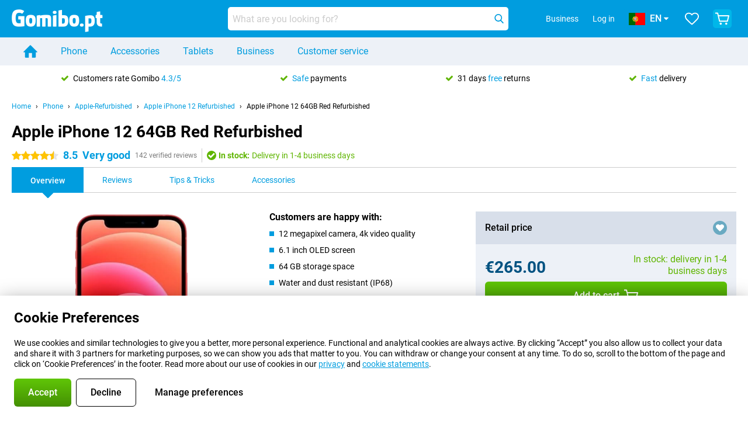

--- FILE ---
content_type: text/html; charset=UTF-8
request_url: https://www.gomibo.pt/en/apple-iphone-12-refurbished/64gb-red
body_size: 30957
content:
<!DOCTYPE html>

<html lang="en-PT" data-lang="en">
	<head>
		
						<title data-react-helmet="true">Apple iPhone 12 64GB Red Refurbished - buy - Gomibo.pt</title>

			
				<meta http-equiv="Content-Type" content="text/html; charset=UTF-8" data-react-helmet="true">
				<meta http-equiv="X-UA-Compatible" content="IE=edge" data-react-helmet="true">

				<meta name="author" content="Gomibo.pt" data-react-helmet="true">
				<meta name="copyright" content="&copy; Gomibo.pt" data-react-helmet="true">
				<meta name="viewport" content="width=device-width, initial-scale=1" data-react-helmet="true">
				<meta name="format-detection" content="telephone=no" data-react-helmet="true">

				<meta name="google-site-verification" content="TvBeIyAFVVs_hVEQKqVUUEVnS6z23d06wqhdX3KgngM" data-react-helmet="true">

				<meta name="description" content="Order the Apple iPhone 12 64GB Red Refurbished ✓ SIM free ✓ Order before 23:30 for next-day delivery ✓ Free returns up to 31 days" data-react-helmet="true">
				<meta name="robots" content="index,follow" data-react-helmet="true">
				<link rel="canonical" href="https://www.gomibo.pt/en/apple-iphone-12-refurbished/64gb-red" data-react-helmet="true">
			
			
					<link data-react-helmet="true" rel="alternate" href="https://www.belsimpel.nl/apple-iphone-12-refurbished/64gb-rood" hreflang="nl-nl">
					<link data-react-helmet="true" rel="alternate" href="https://www.gomibo.de/apple-iphone-12-refurbished/64gb-rot" hreflang="de-de">
					<link data-react-helmet="true" rel="alternate" href="https://www.gomibo.at/apple-iphone-12-refurbished/64gb-rot" hreflang="de-at">
					<link data-react-helmet="true" rel="alternate" href="https://www.gomibo.ie/apple-iphone-12-refurbished/64gb-red" hreflang="en-ie">
					<link data-react-helmet="true" rel="alternate" href="https://www.gomibo.be/nl/apple-iphone-12-refurbished/64gb-rood" hreflang="nl-be">
					<link data-react-helmet="true" rel="alternate" href="https://www.gomibo.be/fr/apple-iphone-12-refurbished/64gb-rouge" hreflang="fr-be">
					<link data-react-helmet="true" rel="alternate" href="https://www.gomibo.co.uk/apple-iphone-12-refurbished/64gb-red" hreflang="en-gb">
					<link data-react-helmet="true" rel="alternate" href="https://www.gomibo.se/en/apple-iphone-12-refurbished/64gb-red" hreflang="en-se">
					<link data-react-helmet="true" rel="alternate" href="https://www.gomibo.se/apple-iphone-12-refurbished/64gb-rod" hreflang="sv-se">
					<link data-react-helmet="true" rel="alternate" href="https://www.gomibo.ch/de/apple-iphone-12-refurbished/64gb-rot" hreflang="de-ch">
					<link data-react-helmet="true" rel="alternate" href="https://www.gomibo.ch/en/apple-iphone-12-refurbished/64gb-red" hreflang="en-ch">
					<link data-react-helmet="true" rel="alternate" href="https://www.gomibo.ch/it/apple-iphone-12-refurbished/64gb-gosso" hreflang="it-ch">
					<link data-react-helmet="true" rel="alternate" href="https://www.gomibo.ch/fr/apple-iphone-12-refurbished/64gb-rouge" hreflang="fr-ch">
					<link data-react-helmet="true" rel="alternate" href="https://www.gomibo.fi/en/apple-iphone-12-refurbished/64gb-red" hreflang="en-fi">
					<link data-react-helmet="true" rel="alternate" href="https://www.gomibo.fi/apple-iphone-12-refurbished/64gb-punainen" hreflang="fi-fi">
					<link data-react-helmet="true" rel="alternate" href="https://www.gomibo.pl/en/apple-iphone-12-refurbished/64gb-red" hreflang="en-pl">
					<link data-react-helmet="true" rel="alternate" href="https://www.gomibo.pl/apple-iphone-12-refurbished/64gb-czerwony" hreflang="pl-pl">
					<link data-react-helmet="true" rel="alternate" href="https://www.gomibo.it/en/apple-iphone-12-refurbished/64gb-red" hreflang="en-it">
					<link data-react-helmet="true" rel="alternate" href="https://www.gomibo.it/apple-iphone-12-refurbished/64gb-gosso" hreflang="it-it">
					<link data-react-helmet="true" rel="alternate" href="https://www.gomibo.es/en/apple-iphone-12-refurbished/64gb-red" hreflang="en-es">
					<link data-react-helmet="true" rel="alternate" href="https://www.gomibo.es/apple-iphone-12-refurbished/64gb-rioja" hreflang="es-es">
					<link data-react-helmet="true" rel="alternate" href="https://www.gomibo.cz/en/apple-iphone-12-refurbished/64gb-red" hreflang="en-cz">
					<link data-react-helmet="true" rel="alternate" href="https://www.gomibo.cz/apple-iphone-12-refurbished/64gb-cervena" hreflang="cs-cz">
					<link data-react-helmet="true" rel="alternate" href="https://www.gomibo.no/en/apple-iphone-12-refurbished/64gb-red" hreflang="en-no">
					<link data-react-helmet="true" rel="alternate" href="https://www.gomibo.no/apple-iphone-12-refurbished/64gb-rod" hreflang="no-no">
					<link data-react-helmet="true" rel="alternate" href="https://www.gomibo.fr/en/apple-iphone-12-refurbished/64gb-red" hreflang="en-fr">
					<link data-react-helmet="true" rel="alternate" href="https://www.gomibo.fr/apple-iphone-12-refurbished/64gb-rouge" hreflang="fr-fr">
					<link data-react-helmet="true" rel="alternate" href="https://www.gomibo.dk/en/apple-iphone-12-refurbished/64gb-red" hreflang="en-dk">
					<link data-react-helmet="true" rel="alternate" href="https://www.gomibo.dk/apple-iphone-12-refurbished/64gb-rod" hreflang="da-dk">
					<link data-react-helmet="true" rel="alternate" href="https://www.gomibo.gr/en/apple-iphone-12-refurbished/64gb-red" hreflang="en-gr">
					<link data-react-helmet="true" rel="alternate" href="https://www.gomibo.hr/en/apple-iphone-12-refurbished/64gb-red" hreflang="en-hr">
					<link data-react-helmet="true" rel="alternate" href="https://www.gomibo.cy/en/apple-iphone-12-refurbished/64gb-red" hreflang="en-cy">
					<link data-react-helmet="true" rel="alternate" href="https://www.gomibo.ee/en/apple-iphone-12-refurbished/64gb-red" hreflang="en-ee">
					<link data-react-helmet="true" rel="alternate" href="https://www.gomibo.hu/en/apple-iphone-12-refurbished/64gb-red" hreflang="en-hu">
					<link data-react-helmet="true" rel="alternate" href="https://www.gomibo.lu/en/apple-iphone-12-refurbished/64gb-red" hreflang="en-lu">
					<link data-react-helmet="true" rel="alternate" href="https://www.gomibo.lv/en/apple-iphone-12-refurbished/64gb-red" hreflang="en-lv">
					<link data-react-helmet="true" rel="alternate" href="https://www.gomibo.lt/en/apple-iphone-12-refurbished/64gb-red" hreflang="en-lt">
					<link data-react-helmet="true" rel="alternate" href="https://www.gomibo.mt/en/apple-iphone-12-refurbished/64gb-red" hreflang="en-mt">
					<link data-react-helmet="true" rel="alternate" href="https://www.gomibo.pt/en/apple-iphone-12-refurbished/64gb-red" hreflang="en-pt">
					<link data-react-helmet="true" rel="alternate" href="https://www.gomibo.pt/apple-iphone-12-refurbished/64gb-vermelho" hreflang="pt-pt">
					<link data-react-helmet="true" rel="alternate" href="https://www.gomibo.ro/en/apple-iphone-12-refurbished/64gb-red" hreflang="en-ro">
					<link data-react-helmet="true" rel="alternate" href="https://www.gomibo.sk/en/apple-iphone-12-refurbished/64gb-red" hreflang="en-sk">
					<link data-react-helmet="true" rel="alternate" href="https://www.gomibo.si/en/apple-iphone-12-refurbished/64gb-red" hreflang="en-si">
			

			
									<link
						rel="preconnect"
						href="//bsimg.nl"
												data-react-helmet="true"
					>
									<link
						rel="preconnect"
						href="//www.google-analytics.com"
												data-react-helmet="true"
					>
									<link
						rel="preconnect"
						href="//www.googletagmanager.com"
												data-react-helmet="true"
					>
									<link
						rel="preconnect"
						href="//googleads.g.doubleclick.net"
													crossorigin
												data-react-helmet="true"
					>
									<link
						rel="preconnect"
						href="//connect.facebook.net"
													crossorigin
												data-react-helmet="true"
					>
									<link
						rel="preconnect"
						href="//www.facebook.com"
													crossorigin
												data-react-helmet="true"
					>
									<link
						rel="preconnect"
						href="//s3-eu-west-1.amazonaws.com"
													crossorigin
												data-react-helmet="true"
					>
				
									<link href="https://www.googletagmanager.com/gtag/js?id=G-0Y4DMW7DFY" rel="preload" as="script">
				
									<script>
						(function(w, d, s, l, i, z) {
							w[l] = w[l] || [];
							w[l].push({
								'gtm.start': new Date().getTime(),
								event: 'gtm.js'
							});
							var f = d.getElementsByTagName(s)[0],
								j = d.createElement(s),
								dl = l != 'dataLayer' ? '&l=' + l : '';
							j.async = true;
							j.src = z + '/aabcona/gtm.js?id=' + i + dl;
							f.parentNode.insertBefore(j, f);
						})(window, document, 'script', 'dataLayer', 'GTM-NTRJSQBF', 'https://www.gomibo.pt');
					</script>
							

			
			
				<meta name="theme-color" content="#009ddf" data-react-helmet="true"> 				<link rel="icon" type="image/png" href="https://bsimg.nl/assets/img/shared/branding/gomibo_pt/favicon/favicon-96x96.png" sizes="96x96" data-react-helmet="true" />
				<link rel="icon" type="image/svg+xml" href="https://bsimg.nl/assets/img/shared/branding/gomibo_pt/favicon/favicon.svg" data-react-helmet="true" />
				<link rel="shortcut icon" href="https://bsimg.nl/assets/img/shared/branding/gomibo_pt/favicon/favicon.ico" data-react-helmet="true" />
				<link rel="apple-touch-icon" sizes="180x180" href="https://bsimg.nl/assets/img/shared/branding/gomibo_pt/favicon/apple-touch-icon.png" data-react-helmet="true" />
			

			
							

			
				<meta name="twitter:card" content="summary_large_image" data-react-helmet="true">
									<meta name="twitter:site" content="@gomibo" data-react-helmet="true">
							

			
				<meta property="og:locale" content="en_PT" data-react-helmet="true">
				<meta property="og:type" content="website" data-react-helmet="true">
				<meta property="og:site_name" content="Gomibo.pt" data-react-helmet="true">
				
					<meta property="og:url" content="https://www.gomibo.pt/en/apple-iphone-12-refurbished/64gb-red" data-react-helmet="true">
					<meta property="og:title" content="Apple iPhone 12 64GB Red Refurbished - buy" data-react-helmet="true">
					<meta property="og:description" content="Order the Apple iPhone 12 64GB Red Refurbished ✓ SIM free ✓ Order before 23:30 for next-day delivery ✓ Free returns up to 31 days" data-react-helmet="true">
				
				
					<meta property="og:image" content="https://bsimg.nl/images/apple-iphone-12-64gb-rood-refurbished_1.png/y--EXbLd2vPKbKA0C3dX3S2mRCQ%3D/fit-in/0x0/filters%3Aupscale%28%29" data-react-helmet="true">
					<meta property="og:image:secure_url" content="https://bsimg.nl/images/apple-iphone-12-64gb-rood-refurbished_1.png/y--EXbLd2vPKbKA0C3dX3S2mRCQ%3D/fit-in/0x0/filters%3Aupscale%28%29" data-react-helmet="true">
					
						<meta property="og:image:width" content="325" data-react-helmet="true">
					
					
						<meta property="og:image:height" content="505" data-react-helmet="true">
					
				
			

			
			<script id="head_breadcrumbs" type="application/ld+json" data-react-helmet="true">
				{
    "@context": "https://schema.org",
    "@type": "BreadcrumbList",
    "itemListElement": [
        {
            "@type": "ListItem",
            "position": 1,
            "item": {
                "@id": "https://www.gomibo.pt/en/",
                "name": "Home"
            }
        },
        {
            "@type": "ListItem",
            "position": 2,
            "item": {
                "@id": "https://www.gomibo.pt/en/phone",
                "name": "Phone"
            }
        },
        {
            "@type": "ListItem",
            "position": 3,
            "item": {
                "@id": "https://www.gomibo.pt/en/phone/apple-refurbished",
                "name": "Apple-Refurbished"
            }
        },
        {
            "@type": "ListItem",
            "position": 4,
            "item": {
                "@id": "https://www.gomibo.pt/en/apple-iphone-12-refurbished",
                "name": "Apple iPhone 12 Refurbished"
            }
        },
        {
            "@type": "ListItem",
            "position": 5,
            "item": {
                "@id": "https://www.gomibo.pt/en/apple-iphone-12-refurbished/64gb-red",
                "name": "Apple iPhone 12 64GB Red Refurbished"
            }
        }
    ]
}
			</script>
		

			
			<script id="head_schema" type="application/ld+json" data-react-helmet="true">
				{
    "@context": "https://schema.org",
    "@type": "Product",
    "name": "Apple iPhone 12 64GB Red Refurbished",
    "image": [
        "https://bsimg.nl/images/apple-iphone-12-64gb-rood-refurbished_1.png/y--EXbLd2vPKbKA0C3dX3S2mRCQ%3D/fit-in/0x0/filters%3Aupscale%28%29",
        "https://bsimg.nl/images/apple-iphone-12-64gb-rood-refurbished_2.png/wdtfBUshk9UJjMnfTwYDbYgDAME%3D/fit-in/0x0/filters%3Aupscale%28%29",
        "https://bsimg.nl/images/apple-iphone-12-64gb-rood-refurbished_3.png/xSGxR7DurblvAag5ZpwfuoTU0Ac%3D/fit-in/0x0/filters%3Aupscale%28%29"
    ],
    "url": "https://www.gomibo.pt/en/apple-iphone-12-refurbished/64gb-red",
    "description": "About the Apple iPhone 12 64GB Red Refurbished: specifications, reviews, contracts, news, tips & tricks, frequently asked questions, accessories and order the product!",
    "gtin13": "8720195024552",
    "sku": "S023C1264RE",
    "brand": {
        "@type": "Thing",
        "name": "Apple-Refurbished"
    },
    "aggregateRating": {
        "@type": "AggregateRating",
        "ratingValue": 8.5,
        "reviewCount": 142,
        "bestRating": 10,
        "worstRating": 0
    },
    "offers": {
        "@type": "Offer",
        "priceCurrency": "EUR",
        "price": 265,
        "url": "https://www.gomibo.pt/en/apple-iphone-12-refurbished/64gb-red",
        "itemCondition": "https://schema.org/RefurbishedCondition",
        "availability": "https://schema.org/InStock",
        "seller": {
            "@type": "Organization",
            "name": "Gomibo.pt",
            "url": "https://www.gomibo.pt",
            "logo": "https://bsimg.nl/assets/img/shared/branding/gomibo_pt/social/share_logo.png",
            "email": "info@gomibo.pt",
            "telephone": "+351800600806"
        }
    }
}
			</script>
		

							<script>
					try {
						if (!/^(?!Windows).*Linux.*Android [0-9]+[0-9.]*/i.test(navigator.userAgent)) {
							var document_head = document.getElementsByTagName('head')[0];
							var fonts_css_link = document.createElement('link');
							fonts_css_link.rel = 'stylesheet';
							fonts_css_link.type = 'text/css';
							fonts_css_link.media = 'screen';
														fonts_css_link.href = "/assets/css/responsive/gomibo/fonts.css?57619e445f74a8f4813f54ec89280902";
							document_head.appendChild(fonts_css_link);
						}
					} catch (err) {
											}
				</script>
			
						<script type="module" src="/assets/react/vendor.js?719b26a265f96ecdf9d0"></script>
			<script type="module" src="/assets/react/commons.js?3087ca1da660f7a1035e"></script>
			<script type="module" src="/assets/react/app.js?ffbea62f42e7563d15c2"></script>
			<script type="module" src="/assets/react/header.js?9a1d199f0597956cd86e"></script>
			
	<script type="module" src="/assets/react/productdetail.js?b3a862aba02bd40e3755"></script>
	<link rel="preload" as="image" href="https://bsimg.nl/assets/img/shared/branding/gomibo_pt/logo/site_header.png">
			<link rel="preload" as="image" href="https://bsimg.nl/images/apple-iphone-12-64gb-rood-refurbished_1.png/ogbtiQyaXLwg5f2cADbDYrafA84%3D/fit-in/257x400/filters%3Aformat%28png%29%3Aupscale%28%29" imagesrcset="https://bsimg.nl/images/apple-iphone-12-64gb-rood-refurbished_1.png/r6no15qfvgNQUaePxBj9gqhmdwc%3D/fit-in/257x400/filters%3Aformat%28webp%29%3Aupscale%28%29 257w,https://bsimg.nl/images/apple-iphone-12-64gb-rood-refurbished_1.png/UeCLebDqszG_H2BeDNJ0vXOsMqQ%3D/fit-in/514x800/filters%3Aformat%28webp%29%3Aupscale%28%29 514w,https://bsimg.nl/images/apple-iphone-12-64gb-rood-refurbished_1.png/T-TyDr7COYTCp_gjEaSNX5eel9s%3D/fit-in/771x1200/filters%3Aformat%28webp%29%3Aupscale%28%29 771w" imagesizes="100vw">
	

						
						

    	<script data-name="windowVariable">window.allowSentry = "true"</script>
	<script data-name="windowVariable">window.deployedGitSha = "1ff97f0ac6b19075a726814e96729d6f1e2e754b"</script>
	<script data-name="windowVariable">window.sentryDsn = "https://748af9a1ce5f480290c68043c76a1ea2@sentry.belsimpel.nl/11"</script>
	<script data-name="windowVariable">window.staggeredVariations = "null"</script>



                        	<script data-name="windowVariable">window.translations = "[{\"en\":{\"\":\"\",\"%number_of_reviews% verified review\":[\"{count, plural,\",\"one {%number_of_reviews% verified review}\",\"other {%number_of_reviews% verified reviews}\",\"}\"],\"%number_of_stars% star\":[\"{count, plural,\",\"one {%number_of_stars% star}\",\"other {%number_of_stars% stars}\",\"}\"],\"(This review is) about [provider name]\\u0004about %provider_name%\":\"about %provider_name%\",\"(This review is) about the [variant name]\\u0004about the %variant_name%\":\"about the %variant_name%\",\"(excl. VAT)\":\"(excl. VAT)\",\"(provider dependent)\":\"(provider dependent)\",\"9701 DA\":\"9701 DA\",\"Add %product_name% to your shopping cart\":\"Add %product_name% to your shopping cart\",\"All news articles\":\"All news articles\",\"All pros & cons\":\"All pros & cons\",\"All reviews\":\"All reviews\",\"Buy a SIM Free %product_group_name%? The options:\":\"Buy a SIM Free %product_group_name%? The options:\",\"Buy the %product_group_name%? The options:\":\"Buy the %product_group_name%? The options:\",\"Capacity\":\"Capacity\",\"Capacity:\":\"Capacity:\",\"Change address\":\"Change address\",\"Check postal code\":\"Check postal code\",\"Choose your provider...\":\"Choose your provider...\",\"Colour\":\"Colour\",\"Colour and capacity\":\"Colour and capacity\",\"Colour and capacity:\":\"Colour and capacity:\",\"Colour:\":\"Colour:\",\"Complete description\":\"Complete description\",\"Con\":\"Con\",\"Condition:\":\"Condition:\",\"Confirm\":\"Confirm\",\"Delivery time\":\"Delivery time\",\"Detailed specifications\":\"Detailed specifications\",\"Device upfront\":\"Device upfront\",\"Enter your email address\":\"Enter your email address\",\"Estimated retail price\":\"Estimated retail price\",\"Everything about %provider% and your contract\":\"Everything about %provider% and your contract\",\"Everything about the %product_group_name%\":\"Everything about the %product_group_name%\",\"Excl. VAT\":\"Excl. VAT\",\"Go straight to:\":\"Go straight to:\",\"Hide compatible products\":\"Hide compatible products\",\"House number\":\"House number\",\"House number:\":\"House number:\",\"How are our reviews created?\":\"How are our reviews created?\",\"I recommend this product\":\"I recommend this product\",\"Icon %name%\":\"Icon %name%\",\"In stock\":\"In stock\",\"In stock:\":\"In stock:\",\"Incl. VAT\":\"Incl. VAT\",\"Information\":\"Information\",\"Keep me updated\":\"Keep me updated\",\"Language:\":\"Language:\",\"Loading...\":\"Loading...\",\"More information\":\"More information\",\"More videos\":\"More videos\",\"News article contains a video\":\"News article contains a video\",\"No reviews yet\":\"No reviews yet\",\"Not in stock\":\"Not in stock\",\"Not in stock %clr_grey_dark%%plain%at this store %with_provider% %end_plain%%end_clr_grey_dark%\":\"Not in stock %clr_grey_dark%%plain%at this store %with_provider% %end_plain%%end_clr_grey_dark%\",\"Not in stock %clr_grey_dark%%plain%at this store%end_plain%%end_clr_grey_dark%\":\"Not in stock %clr_grey_dark%%plain%at this store%end_plain%%end_clr_grey_dark%\",\"Order\":\"Order\",\"Play video\":\"Play video\",\"Postal code\":\"Postal code\",\"Postal code:\":\"Postal code:\",\"Price\":\"Price\",\"Pro\":\"Pro\",\"Provider-dependent delivery time\":\"Provider-dependent delivery time\",\"Rate this review with a \'thumbs down\'\":\"Rate this review with a \'thumbs down\'\",\"Rate this review with a \'thumbs up\'\":\"Rate this review with a \'thumbs up\'\",\"Repairability index\":\"Repairability index\",\"Retail price\":\"Retail price\",\"Scroll down for more information\":\"Scroll down for more information\",\"See terms and conditions for special offers\":\"See terms and conditions for special offers\",\"Select your bundle:\":\"Select your bundle:\",\"Show all compatible products (%amount%)\":\"Show all compatible products (%amount%)\",\"Something went wrong while saving your rating. Please try again in a few minutes.\":\"Something went wrong while saving your rating. Please try again in a few minutes.\",\"Sort by:\":\"Sort by:\",\"Special Offer:\":\"Special Offer:\",\"Storage\":\"Storage\",\"Store availability\":\"Store availability\",\"Store:\":[\"{count, plural,\",\"one {Store:}\",\"other {Stores:}\",\"}\"],\"Suffix\":\"Suffix\",\"The %product_name% is compatible to use in combination with the following phones and tablets.\":\"The %product_name% is compatible to use in combination with the following phones and tablets.\",\"The benefits of ordering at %domain_name%\":\"The benefits of ordering at %domain_name%\",\"Tip!\":\"Tip!\",\"Video\":\"Video\",\"Video:\":\"Video:\",\"View all outlets\":\"View all outlets\",\"View frequencies\":\"View frequencies\",\"You cannot re-rate this review\":\"You cannot re-rate this review\",\"Your email address\":\"Your email address\",\"a\":\"a\",\"excl. VAT\":\"excl. VAT\",\"from:\":\"from:\"}},{\"en\":{\"\":\"\",\"%current_provider% continues as %new_provider%\":\"%current_provider% continues as %new_provider%\",\"%number% result\":[\"{count, plural,\",\"one {%number% result}\",\"other {%number% results}\",\"}\"],\"(excl. VAT)\":\"(excl. VAT)\",\"Adapter cable\":\"Adapter cable\",\"Add another %device%\":\"Add another %device%\",\"Additional customer benefit\":\"Additional customer benefit\",\"All %count% filters\":\"All %count% filters\",\"All options\":\"All options\",\"Amount\":\"Amount\",\"Audio cable\":\"Audio cable\",\"Battery case\":\"Battery case\",\"Bike holders\":\"Bike holders\",\"Black speakers\":\"Black speakers\",\"Bluetooth\":\"Bluetooth\",\"Both\":\"Both\",\"Built-in GPS\":\"Built-in GPS\",\"Calculation example\":\"Calculation example\",\"Car chargers\":\"Car chargers\",\"Car holders\":\"Car holders\",\"Change or reset your filters for more results\":\"Change or reset your filters for more results\",\"Charges telephone\":\"Charges telephone\",\"Cheapest tablets\":\"Cheapest tablets\",\"Check out the best offer for your phone number\":\"Check out the best offer for your phone number\",\"Check out your loyalty discount at your provider\":\"Check out your loyalty discount at your provider\",\"Clear\":\"Clear\",\"Click on the product image for more information.\":\"Click on the product image for more information.\",\"Clip holders\":\"Clip holders\",\"Close\":\"Close\",\"Contract length\":\"Contract length\",\"Costs per term\":\"Costs per term\",\"Data cable\":\"Data cable\",\"Device name\":\"Device name\",\"Do you get a loyalty discount?\":\"Do you get a loyalty discount?\",\"Do you get a loyalty or family discount with %brand_name%?\":\"Do you get a loyalty or family discount with %brand_name%?\",\"Do you want more information about the European standard form and paying in instalments?\":\"Do you want more information about the European standard form and paying in instalments?\",\"Don\'t know what you want?\":\"Don\'t know what you want?\",\"Done in 2 minutes.\":\"Done in 2 minutes.\",\"Dual SIM\":\"Dual SIM\",\"Filter\":\"Filter\",\"Filter %device_type%\":\"Filter %device_type%\",\"Filter contracts\":\"Filter contracts\",\"Filters:\":\"Filters:\",\"Find the best deals\":\"Find the best deals\",\"Find your ideal %device%\":\"Find your ideal %device%\",\"First select your\":\"First select your\",\"Fixed debit interest rate\":\"Fixed debit interest rate\",\"For fitness\":\"For fitness\",\"For men\":\"For men\",\"For women\":\"For women\",\"Get your hands on the %device_name% right now.\":\"Get your hands on the %device_name% right now.\",\"Grid\":\"Grid\",\"HDMI cable\":\"HDMI cable\",\"Hardened glass\":\"Hardened glass\",\"Hide filters\":\"Hide filters\",\"In ear\":\"In ear\",\"Leave blank to view all results\":\"Leave blank to view all results\",\"Less options\":\"Less options\",\"Lightning cable\":\"Lightning cable\",\"Lightning connector\":\"Lightning connector\",\"List\":\"List\",\"MobielWerkt B.V. acts as an intermediary for different providers, acts as an exempt intermediary for the Finance B.V. of the chosen provider, and does not give advice about the device loan.\":\"MobielWerkt B.V. acts as an intermediary for different providers, acts as an exempt intermediary for the Finance B.V. of the chosen provider, and does not give advice about the device loan.\",\"More information\":\"More information\",\"Multipoint pairing\":\"Multipoint pairing\",\"No products were found\":\"No products were found\",\"No products were found.\":\"No products were found.\",\"Noise cancelling\":\"Noise cancelling\",\"Noise filtering\":\"Noise filtering\",\"Orders can be placed from 4 months before the end of your current contract.\":\"Orders can be placed from 4 months before the end of your current contract.\",\"Over ear\":\"Over ear\",\"Personal offers\":\"Personal offers\",\"Price\":\"Price\",\"Product\":\"Product\",\"Products\":\"Products\",\"Quick charging\":\"Quick charging\",\"Read it here.\":\"Read it here.\",\"Read less\":\"Read less\",\"Read more...\":\"Read more...\",\"Reset\":\"Reset\",\"Reset all filters.\":\"Reset all filters.\",\"See which discounts and extras you can get\":\"See which discounts and extras you can get\",\"Select the products that are already active on your address, and see which benefits you\'ll get:\":\"Select the products that are already active on your address, and see which benefits you\'ll get:\",\"Select your %device%\":\"Select your %device%\",\"Show %number% result\":[\"{count, plural,\",\"one {Show %number% result}\",\"other {Show %number% results}\",\"}\"],\"Sort\":\"Sort\",\"Sort by:\":\"Sort by:\",\"Stock\":\"Stock\",\"The device loan is a form of non-revolving purchase financing by the Finance B.V. of the chosen partner.\":\"The device loan is a form of non-revolving purchase financing by the Finance B.V. of the chosen partner.\",\"This table contains a calculation for a device loan and the price per month as an example.\":\"This table contains a calculation for a device loan and the price per month as an example.\",\"Tip!\":\"Tip!\",\"Total credit amount\":\"Total credit amount\",\"Total device costs\":\"Total device costs\",\"Transparent cases\":\"Transparent cases\",\"USB-C connection\":\"USB-C connection\",\"USB-C connector\":\"USB-C connector\",\"Undo filters\":\"Undo filters\",\"Up to \\u20ac100,-\":\"Up to \\u20ac100,-\",\"Upfront payment\":\"Upfront payment\",\"Water resistant\":\"Water resistant\",\"Which products are already registered to your address?\":\"Which products are already registered to your address?\",\"White headphones\":\"White headphones\",\"Wireless\":\"Wireless\",\"Wireless chargers\":\"Wireless chargers\",\"Wireless charging\":\"Wireless charging\",\"With GPS\":\"With GPS\",\"You can upgrade or switch!\":\"You can upgrade or switch!\",\"You will need to determine whether the device loan fits your personal circumstances.\":\"You will need to determine whether the device loan fits your personal circumstances.\",\"You\'ll always keep %phone_number% for free.\":\"You\'ll always keep %phone_number% for free.\",\"Your %current_provider% contract has been converted to a %new_provider% contract. Do you want to upgrade your current contract? Then you can upgrade your %new_provider% contract via %brand_name%.\":\"Your %current_provider% contract has been converted to a %new_provider% contract. Do you want to upgrade your current contract? Then you can upgrade your %new_provider% contract via %brand_name%.\",\"Your current contract\'s end date:\":\"Your current contract\'s end date:\",\"current provider\":\"current provider\"}},{\"en\":{\"\":\"\",\"%bold%Please note!%end_bold% Certain products have been removed from your favourites list because they are no longer available or the bundle has changed.\":\"%bold%Please note!%end_bold% Certain products have been removed from your favourites list because they are no longer available or the bundle has changed.\",\"%contract_duration_in_months% month\":[\"{count, plural,\",\"one {%contract_duration_in_months% month}\",\"other {%contract_duration_in_months% months}\",\"}\"],\"%credit% prepaid credit\":\"%credit% prepaid credit\",\"%number% options selected\":\"%number% options selected\",\"%number_of_items% item\":[\"{count, plural,\",\"one {%number_of_items% item}\",\"other {%number_of_items% items}\",\"}\"],\"%number_of_orders% pending order\":[\"{count, plural,\",\"one {%number_of_orders% pending order}\",\"other {%number_of_orders% pending orders}\",\"}\"],\"%number_of_reviews% review\":[\"{count, plural,\",\"one {%number_of_reviews% review}\",\"other {%number_of_reviews% reviews}\",\"}\"],\"%number_of_reviews% verified review\":[\"{count, plural,\",\"one {%number_of_reviews% verified review}\",\"other {%number_of_reviews% verified reviews}\",\"}\"],\"%number_of_stars% star\":[\"{count, plural,\",\"one {%number_of_stars% star}\",\"other {%number_of_stars% stars}\",\"}\"],\"%provider_name% Data Only contract\":\"%provider_name% Data Only contract\",\"%provider_name% Data Only upgrade\":\"%provider_name% Data Only upgrade\",\"%provider_name% Sim Only contract\":\"%provider_name% Sim Only contract\",\"%provider_name% Sim Only contract - Young\":\"%provider_name% Sim Only contract - Young\",\"%provider_name% Sim Only upgrade\":\"%provider_name% Sim Only upgrade\",\"%provider_name% Sim Only upgrade - Young\":\"%provider_name% Sim Only upgrade - Young\",\"%provider_name% contract\":\"%provider_name% contract\",\"%provider_name% contract - Young\":\"%provider_name% contract - Young\",\"%provider_name% upgrade\":\"%provider_name% upgrade\",\"%provider_name% upgrade - Young\":\"%provider_name% upgrade - Young\",\"(excl. VAT):\":\"(excl. VAT):\",\"1 year\":\"1 year\",\"2 year\":\"2 year\",\"3-in-1 SIM card\":\"3-in-1 SIM card\",\"A letter with a simple step-by-step plan is included with the delivered SIM card. We will transfer your own phone number to your new SIM card on the same day that you perform these steps.\":\"A letter with a simple step-by-step plan is included with the delivered SIM card. We will transfer your own phone number to your new SIM card on the same day that you perform these steps.\",\"A verification token has been sent to your email address. Fill in this verification token to log in.\":\"A verification token has been sent to your email address. Fill in this verification token to log in.\",\"Accessories made for the %device_name% - Recommended by our experts\":\"Accessories made for the %device_name% - Recommended by our experts\",\"Add %product_name% to your shopping cart\":\"Add %product_name% to your shopping cart\",\"Add products to your favourites by clicking on \":\"Add products to your favourites by clicking on \",\"Add to your favourites\":\"Add to your favourites\",\"Added\":\"Added\",\"Added to your shopping cart\":\"Added to your shopping cart\",\"After %amount% month:\":[\"{count, plural,\",\"one {After %amount% month:}\",\"other {After %amount% months:}\",\"}\"],\"All options\":\"All options\",\"Already have an account?\":\"Already have an account?\",\"Amount\":\"Amount\",\"Amount:\":\"Amount:\",\"Are you staying with the same provider?\":\"Are you staying with the same provider?\",\"As the name suggests, you\'ll receive 3 sizes in 1.\":\"As the name suggests, you\'ll receive 3 sizes in 1.\",\"At home or at work:\":\"At home or at work:\",\"At home, at work, or via PostNL pick-up point:\":\"At home, at work, or via PostNL pick-up point:\",\"Business\":\"Business\",\"By entering your details, you agree to our privacy statement.\":\"By entering your details, you agree to our privacy statement.\",\"Cable connection\":\"Cable connection\",\"Can you transfer %number%?\":\"Can you transfer %number%?\",\"Change shopping cart\":\"Change shopping cart\",\"Check now\":\"Check now\",\"Check other data\":\"Check other data\",\"Check with %current_provider% if you can already take or renew %phone_number% and see your personal discount\":\"Check with %current_provider% if you can already take or renew %phone_number% and see your personal discount\",\"Check with %current_provider% whether you can already upgrade or transfer %phone_number%:\":\"Check with %current_provider% whether you can already upgrade or transfer %phone_number%:\",\"Choose your bundle\":\"Choose your bundle\",\"Choose your provider...\":\"Choose your provider...\",\"Choose your upgrade\":\"Choose your upgrade\",\"Clear entered value\":\"Clear entered value\",\"Click on the link in the email to activate your account.\":\"Click on the link in the email to activate your account.\",\"Click on the link in the email to reset your password.\":\"Click on the link in the email to reset your password.\",\"Close\":\"Close\",\"Close this message\":\"Close this message\",\"Compact version\\u0004Add to cart\":\"Add to cart\",\"Confirm\":\"Confirm\",\"Confirm that this is you\":\"Confirm that this is you\",\"Continue\":\"Continue\",\"Continue shopping\":\"Continue shopping\",\"Contract:\":\"Contract:\",\"Copper connection\":\"Copper connection\",\"Create a new password for\":\"Create a new password for\",\"Create account\":\"Create account\",\"Create password\":\"Create password\",\"Credit after registration at the provider.\":\"Credit after registration at the provider.\",\"DSL connection\":\"DSL connection\",\"Date of birth\":\"Date of birth\",\"Delete\":\"Delete\",\"Detailed information\":\"Detailed information\",\"Device payment:\":\"Device payment:\",\"Device upfront\":\"Device upfront\",\"Didn\'t receive an email? Please check your spam folder, or request the verification email again by\":\"Didn\'t receive an email? Please check your spam folder, or request the verification email again by\",\"Didn\'t receive an email? Please check your spam folder, or request the verification email again in %time% seconds.\":\"Didn\'t receive an email? Please check your spam folder, or request the verification email again in %time% seconds.\",\"Do you get a loyalty discount?\":\"Do you get a loyalty discount?\",\"Do you keep getting this message? Please try again in a couple of minutes.\":\"Do you keep getting this message? Please try again in a couple of minutes.\",\"Do you want to save your favourites and be able to view them again at a later time?\":\"Do you want to save your favourites and be able to view them again at a later time?\",\"Don\'t have an account yet?\":\"Don\'t have an account yet?\",\"Don\'t lose sight of your favourites!\":\"Don\'t lose sight of your favourites!\",\"Don\'t worry - free 31-day return period\":\"Don\'t worry - free 31-day return period\",\"Done in 2 minutes.\":\"Done in 2 minutes.\",\"Email address\":\"Email address\",\"Enter your current phone number\":\"Enter your current phone number\",\"Enter your email address so we can send you an email to activate your account.\":\"Enter your email address so we can send you an email to activate your account.\",\"Enter your email address so we can send you an email to reset your password.\":\"Enter your email address so we can send you an email to reset your password.\",\"Excl. VAT\":\"Excl. VAT\",\"Expected delivery time:\":\"Expected delivery time:\",\"External shop reviews\":\"External shop reviews\",\"Featured deal!\":\"Featured deal!\",\"Fiber connection\":\"Fiber connection\",\"Find and select your model\":\"Find and select your model\",\"First month from %old_price% per month now only:\":[\"{count, plural,\",\"one {First month from %old_price% per month now only:}\",\"other {First %discount_period% months from %old_price% per month now only:}\",\"}\"],\"First month:\":[\"{count, plural,\",\"one {First month:}\",\"other {First %amount% months:}\",\"}\"],\"For questions or persisting problems, you can always reach us via\":\"For questions or persisting problems, you can always reach us via\",\"For your %provider% contract\":\"For your %provider% contract\",\"Forgot your password?\":\"Forgot your password?\",\"Free insurance against misuse\":\"Free insurance against misuse\",\"From the moment that your number is transferred to %provider_name%, your old contract will be cancelled.\":\"From the moment that your number is transferred to %provider_name%, your old contract will be cancelled.\",\"From the moment that your number is transferred, your old contract will be cancelled.\":\"From the moment that your number is transferred, your old contract will be cancelled.\",\"Get a loyalty discount! Which products are already registered to your address?\":\"Get a loyalty discount! Which products are already registered to your address?\",\"Hide\":\"Hide\",\"House number\":\"House number\",\"Imperative\\u0004Log in\":\"Log in\",\"Imperative\\u0004create an account.\":\"create an account.\",\"In order to qualify for the loyalty discount of %selector%, you need more %provider% products.\":\"In order to qualify for the loyalty discount of %selector%, you need more %provider% products.\",\"In stock\":\"In stock\",\"In the meantime, you\'ll be able to use your old SIM card.\":\"In the meantime, you\'ll be able to use your old SIM card.\",\"Incl. VAT\":\"Incl. VAT\",\"Invalid address.\":\"Invalid address.\",\"Invalid date of birth.\":\"Invalid date of birth.\",\"It doesn\'t matter which provider you\'ve chosen.\":\"It doesn\'t matter which provider you\'ve chosen.\",\"Leave blank to view all results\":\"Leave blank to view all results\",\"Less options\":\"Less options\",\"Loading...\":\"Loading...\",\"Log in\":\"Log in\",\"Log in to %brand_name%\":\"Log in to %brand_name%\",\"Log in with your order number\":\"Log in with your order number\",\"Login\":\"Login\",\"Long per month\\u0004Total per month:\":\"Total per month:\",\"Medium\":\"Medium\",\"Micro SIM card\":\"Micro SIM card\",\"Mini SIM card\":\"Mini SIM card\",\"Minimum 8 characters\":\"Minimum 8 characters\",\"Minimum age of contracts is 18 years. Is the contract in the name of your parent(s)? Fill in the details that are known to the provider.\":\"Minimum age of contracts is 18 years. Is the contract in the name of your parent(s)? Fill in the details that are known to the provider.\",\"Monthly terminable\":\"Monthly terminable\",\"More information\":\"More information\",\"Most new smartphones use this type of SIM card.\":\"Most new smartphones use this type of SIM card.\",\"Nano SIM card\":\"Nano SIM card\",\"New contract\":\"New contract\",\"New:\":\"New:\",\"Next\":\"Next\",\"No connection charge and done in 2 minutes.\":\"No connection charge and done in 2 minutes.\",\"No double charges\":\"No double charges\",\"No email address has been entered.\":\"No email address has been entered.\",\"No results found\":\"No results found\",\"No results found.\":\"No results found.\",\"No reviews yet\":\"No reviews yet\",\"Not in stock\":\"Not in stock\",\"Number Transfer Guarantee\":\"Number Transfer Guarantee\",\"Number of items:\":\"Number of items:\",\"On the number transfer date, your number will be transferred to your new SIM card.\":\"On the number transfer date, your number will be transferred to your new SIM card.\",\"One-off %provider% connection charge, charged on the first invoice:\":\"One-off %provider% connection charge, charged on the first invoice:\",\"Oops, an error occurred!\":\"Oops, an error occurred!\",\"Order\":\"Order\",\"Order now\":\"Order now\",\"Order number\":\"Order number\",\"Order number:\":\"Order number:\",\"Outlet devices\":\"Outlet devices\",\"Outlet from %span%%price%%end_span%\":\"Outlet from %span%%price%%end_span%\",\"Password\":\"Password\",\"Password for %brand_name%\":\"Password for %brand_name%\",\"Per MB:\":\"Per MB:\",\"Per min: %cost% (to landline)\":\"Per min: %cost% (to landline)\",\"Per min: %cost% (to mobile phone)\":\"Per min: %cost% (to mobile phone)\",\"Per text:\":\"Per text:\",\"Pick up in a %brand_name% store: free of charge\":\"Pick up in a %brand_name% store: free of charge\",\"Postal code\":\"Postal code\",\"Pre-order\":\"Pre-order\",\"Previous\":\"Previous\",\"Price\":\"Price\",\"Price details:\":\"Price details:\",\"Price prepaid SIM card:\":\"Price prepaid SIM card:\",\"Price replacement SIM card:\":\"Price replacement SIM card:\",\"Proceed to checkout\":\"Proceed to checkout\",\"Ready\":\"Ready\",\"Receive your new phone tomorrow.\":\"Receive your new phone tomorrow.\",\"Register\":\"Register\",\"Register at %brand_name%\":\"Register at %brand_name%\",\"Remove from your favourites\":\"Remove from your favourites\",\"Resend activation link\":\"Resend activation link\",\"SIM card type:\":\"SIM card type:\",\"SIM card with %credit% prepaid credit\":\"SIM card with %credit% prepaid credit\",\"Save money with Sim Only or choose a new device.\":\"Save money with Sim Only or choose a new device.\",\"Seamless transfer\":\"Seamless transfer\",\"Search\":\"Search\",\"Select the products that are already active on your address, besides your current phone subscription, and immediately check out the extra benefits you\'ll receive.\":\"Select the products that are already active on your address, besides your current phone subscription, and immediately check out the extra benefits you\'ll receive.\",\"Select the products that, in addition to your current order, are already active at your address:\":\"Select the products that, in addition to your current order, are already active at your address:\",\"Select your current network\":\"Select your current network\",\"Select your current provider\":\"Select your current provider\",\"Send email\":\"Send email\",\"Shipping fees:\":\"Shipping fees:\",\"Short per month\\u0004Total per month:\":\"Total per month:\",\"Show\":\"Show\",\"Sign up for an email notification when this product comes back in stock\":\"Sign up for an email notification when this product comes back in stock\",\"Skip check\":\"Skip check\",\"Something went wrong. Our colleagues were automatically notified of the problem.\":\"Something went wrong. Our colleagues were automatically notified of the problem.\",\"Stock:\":\"Stock:\",\"Strength:\":\"Strength:\",\"Strong\":\"Strong\",\"Suffix\":\"Suffix\",\"The %bold%%product_name%%end_bold% has been added to your shopping cart\":\"The %bold%%product_name%%end_bold% has been added to your shopping cart\",\"The email address and password combination is not registered with us. Did you\":\"The email address and password combination is not registered with us. Did you\",\"The email address you entered is not valid. Please check whether the email address contains an @, a period, and no spacing.\":\"The email address you entered is not valid. Please check whether the email address contains an @, a period, and no spacing.\",\"The following sizes are included:\":\"The following sizes are included:\",\"The link has expired. Click on the button below to receive a new email to reset your password.\":\"The link has expired. Click on the button below to receive a new email to reset your password.\",\"The link to activate your account has expired. Enter your email address to receive a new activation link.\":\"The link to activate your account has expired. Enter your email address to receive a new activation link.\",\"The order number you entered is not valid.\":\"The order number you entered is not valid.\",\"The password you entered contains invalid characters.\":\"The password you entered contains invalid characters.\",\"The password you entered is too long.\":\"The password you entered is too long.\",\"The password you entered is too short.\":\"The password you entered is too short.\",\"The requested order could not be found.\":\"The requested order could not be found.\",\"Then choose an upgrade.\":\"Then choose an upgrade.\",\"There have been too many unsuccessful attempts. Please try again in a couple of minutes.\":\"There have been too many unsuccessful attempts. Please try again in a couple of minutes.\",\"There have been too many unsuccessful login attempts. Please try again in a couple of minutes.\":\"There have been too many unsuccessful login attempts. Please try again in a couple of minutes.\",\"These are your benefits:\":\"These are your benefits:\",\"This is the biggest type of SIM card and it is not used in smartphones.\":\"This is the biggest type of SIM card and it is not used in smartphones.\",\"This is the smallest type of SIM card.\":\"This is the smallest type of SIM card.\",\"This size is sometimes used in older smartphones.\":\"This size is sometimes used in older smartphones.\",\"This way, you won\'t face double charges.\":\"This way, you won\'t face double charges.\",\"Tip!\":\"Tip!\",\"To shopping cart\":\"To shopping cart\",\"Transfer service\":\"Transfer service\",\"Unknown SIM card type\":\"Unknown SIM card type\",\"Until the transfer date, your old provider will make sure you can use your number under the old terms and conditions.\":\"Until the transfer date, your old provider will make sure you can use your number under the old terms and conditions.\",\"Upfront payment device:\":\"Upfront payment device:\",\"Upgrade\":\"Upgrade\",\"Upgrade contract\":\"Upgrade contract\",\"Upgrade with a new phone now!\":\"Upgrade with a new phone now!\",\"Valid in the %country_name%:\":\"Valid in the %country_name%:\",\"Verification Token\":\"Verification Token\",\"Via a PostNL pick-up point:\":\"Via a PostNL pick-up point:\",\"View all terms and conditions before using in %country_name%.\":\"View all terms and conditions before using in %country_name%.\",\"View details\":\"View details\",\"Want to transfer to %provider_name%?\":\"Want to transfer to %provider_name%?\",\"Want to transfer to a different provider?\":\"Want to transfer to a different provider?\",\"We check the end date for every order, so you\'ll never pay double costs.\":\"We check the end date for every order, so you\'ll never pay double costs.\",\"We guarantee that you\'ll always be able to keep your mobile phone number.\":\"We guarantee that you\'ll always be able to keep your mobile phone number.\",\"We guarantee that you\'ll always be able to keep your phone number.\":\"We guarantee that you\'ll always be able to keep your phone number.\",\"We need these to display your personalized offer\":\"We need these to display your personalized offer\",\"We will make sure to cancel your current contract for you.\":\"We will make sure to cancel your current contract for you.\",\"We will transfer your number for free\":\"We will transfer your number for free\",\"We\'ll find out for you!\":\"We\'ll find out for you!\",\"We\'re checking with %provider% whether you can already upgrade or transfer %phone_number%.\":\"We\'re checking with %provider% whether you can already upgrade or transfer %phone_number%.\",\"We\'ve sent you an email\":\"We\'ve sent you an email\",\"Weak\":\"Weak\",\"Welcome back!\":\"Welcome back!\",\"What are you looking for?\":\"What are you looking for?\",\"Which phone number do you want to keep?\":\"Which phone number do you want to keep?\",\"With a %name% contract:\":\"With a %name% contract:\",\"With a 3-in-1 SIM card, you can choose the right size for your phone yourself.\":\"With a 3-in-1 SIM card, you can choose the right size for your phone yourself.\",\"With our transfer service, we\'ll take care of everything!\":\"With our transfer service, we\'ll take care of everything!\",\"Within 10 business days following your application, you will receive a message with your fixed transfer date.\":\"Within 10 business days following your application, you will receive a message with your fixed transfer date.\",\"Yes, keep %phone_number% %underline%Change%end_underline%\":\"Yes, keep %phone_number% %underline%Change%end_underline%\",\"You can already order 4 months before your %current_provider% contract expires.\":\"You can already order 4 months before your %current_provider% contract expires.\",\"You can also reset your password.\":\"You can also reset your password.\",\"You can always upgrade or transfer your phone number starting 4 months before the end date of your contract.\":\"You can always upgrade or transfer your phone number starting 4 months before the end date of your contract.\",\"You can decide when\":\"You can decide when\",\"You can find the order number in the order confirmation email.\":\"You can find the order number in the order confirmation email.\",\"You can upgrade at %provider%.\":\"You can upgrade at %provider%.\",\"You can upgrade early at %provider%.\":\"You can upgrade early at %provider%.\",\"You can upgrade or switch!\":\"You can upgrade or switch!\",\"You can upgrade!\":\"You can upgrade!\",\"You don\'t have favourite products yet\":\"You don\'t have favourite products yet\",\"You submitted too many requests in a short time period. Please try again later.\":\"You submitted too many requests in a short time period. Please try again later.\",\"You submitted too many requests in a short time period. We\'ve sent you an email. Please check your inbox or spam folder. Haven\'t received an email? Please try again later.\":\"You submitted too many requests in a short time period. We\'ve sent you an email. Please check your inbox or spam folder. Haven\'t received an email? Please try again later.\",\"You won\'t have to do this yourself.\":\"You won\'t have to do this yourself.\",\"You\'ll always keep %phone_number% for free.\":\"You\'ll always keep %phone_number% for free.\",\"You\'ll keep your own phone number\":\"You\'ll keep your own phone number\",\"You\'ll receive a new phone number\":\"You\'ll receive a new phone number\",\"You\'ll receive an email with the outcome.\":\"You\'ll receive an email with the outcome.\",\"Your account hasn\'t been activated yet\":\"Your account hasn\'t been activated yet\",\"Your account is protected with two-factor authentication.\":\"Your account is protected with two-factor authentication.\",\"Your date of birth can\'t be in the future.\":\"Your date of birth can\'t be in the future.\",\"Your details are secure. We use them to check the end date of your contract with %provider%.\":\"Your details are secure. We use them to check the end date of your contract with %provider%.\",\"Your favourite accessories\":\"Your favourite accessories\",\"Your favourite contracts at home\":\"Your favourite contracts at home\",\"Your favourite devices\":\"Your favourite devices\",\"Your favourite devices with a contract\":\"Your favourite devices with a contract\",\"Your favourite sim only contracts\":\"Your favourite sim only contracts\",\"Your old contract will be cancelled\":\"Your old contract will be cancelled\",\"and\":\"and\",\"business\":\"business\",\"device\":[\"{count, plural,\",\"one {device}\",\"other {devices}\",\"}\"],\"forget your password?\":\"forget your password?\",\"logging in.\":\"logging in.\",\"or\":\"or\",\"phone\":[\"{count, plural,\",\"one {phone}\",\"other {phones}\",\"}\"],\"price details\":\"price details\",\"router\":[\"{count, plural,\",\"one {router}\",\"other {routers}\",\"}\"],\"tablet\":[\"{count, plural,\",\"one {tablet}\",\"other {tablets}\",\"}\"],\"valid in the\":\"valid in the\",\"with %subscription_name%\":\"with %subscription_name%\",\"with telephone number %phone_number%\":\"with telephone number %phone_number%\"}},{\"en\":{\"\":\"\",\"%bold% %review_site_name% %end_bold% visitors rate %brand_name% with a %bold% %review_score% %end_bold%\":\"%bold% %review_site_name% %end_bold% visitors rate %brand_name% with a %bold% %review_score% %end_bold%\",\"%brand_name% news feed: The latest news about phones, contracts and much more\":\"%brand_name% news feed: The latest news about phones, contracts and much more\",\"%number_of_customers% customers ordered the %group_name% yesterday!\":\"%number_of_customers% customers ordered the %group_name% yesterday!\",\"Accept all\":\"Accept all\",\"Activate account\":\"Activate account\",\"Back\":\"Back\",\"Close\":\"Close\",\"Cookie Preferences\":\"Cookie Preferences\",\"Decline all\":\"Decline all\",\"Do you keep getting this message?\":\"Do you keep getting this message?\",\"For questions or persisting problems, you can always reach us via email:\":\"For questions or persisting problems, you can always reach us via email:\",\"Imprint\":\"Imprint\",\"Information\":\"Information\",\"Log in to %brand_name%\":\"Log in to %brand_name%\",\"Our colleagues were automatically notified of the problem.\":\"Our colleagues were automatically notified of the problem.\",\"Please try again in a couple of minutes.\":\"Please try again in a couple of minutes.\",\"Popular device\":\"Popular device\",\"Register at %brand_name%\":\"Register at %brand_name%\",\"Register at %brand_name% Business\":\"Register at %brand_name% Business\",\"Save choice\":\"Save choice\",\"Set password\":\"Set password\",\"Something didn\'t go quite right here\":\"Something didn\'t go quite right here\",\"Something went wrong on the page.\":\"Something went wrong on the page.\",\"We use cookies and similar technologies to give you a better, more personal experience. Functional and analytical cookies are always active. By clicking \\u201cAccept\\u201d you also allow us to collect your data and share it with 3 partners for marketing purposes, so we can show you ads that matter to you. You can withdraw or change your consent at any time. To do so, scroll to the bottom of the page and click on \\u2018Cookie Preferences\\u2019 in the footer. Read more about our use of cookies in our %open_privacy_link%privacy%close_privacy_link% and %open_cookie_link%cookie statements%close_cookie_link%.\":\"We use cookies and similar technologies to give you a better, more personal experience. Functional and analytical cookies are always active. By clicking \\u201cAccept\\u201d you also allow us to collect your data and share it with 3 partners for marketing purposes, so we can show you ads that matter to you. You can withdraw or change your consent at any time. To do so, scroll to the bottom of the page and click on \\u2018Cookie Preferences\\u2019 in the footer. Read more about our use of cookies in our %open_privacy_link%privacy%close_privacy_link% and %open_cookie_link%cookie statements%close_cookie_link%.\",\"Your favourites\":\"Your favourites\"}},{\"en\":{\"\":\"\",\"%brand_name% logo\":\"%brand_name% logo\",\"Accept\":\"Accept\",\"Available languages:\":\"Available languages:\",\"Back\":\"Back\",\"Be careful! Borrowing money costs money\":\"Be careful! Borrowing money costs money\",\"Cancel\":\"Cancel\",\"Change country to %country%\":\"Change country to %country%\",\"Change to %country%\":\"Change to %country%\",\"Close\":\"Close\",\"Cookie Preferences\":\"Cookie Preferences\",\"Country:\":\"Country:\",\"Decline\":\"Decline\",\"Earlier\":\"Earlier\",\"Language:\":\"Language:\",\"Log in\":\"Log in\",\"Log in to %brand_name%\":\"Log in to %brand_name%\",\"Log out\":\"Log out\",\"Manage preferences\":\"Manage preferences\",\"Menu\":\"Menu\",\"My account\":\"My account\",\"New\":\"New\",\"Notifications\":\"Notifications\",\"Pay attention:\":\"Pay attention:\",\"Select your country and language\":\"Select your country and language\",\"Select your country:\":\"Select your country:\",\"This means the VAT rate and the shipping fees may change.\":\"This means the VAT rate and the shipping fees may change.\",\"To shopping cart\":\"To shopping cart\",\"View\":\"View\",\"We use cookies and similar technologies to give you a better, more personal experience. Functional and analytical cookies are always active. By clicking \\u201cAccept\\u201d you also allow us to collect your data and share it with 3 partners for marketing purposes, so we can show you ads that matter to you. You can withdraw or change your consent at any time. To do so, scroll to the bottom of the page and click on \\u2018Cookie Preferences\\u2019 in the footer. Read more about our use of cookies in our %open_privacy_link%privacy%close_privacy_link% and %open_cookie_link%cookie statements%close_cookie_link%.\":\"We use cookies and similar technologies to give you a better, more personal experience. Functional and analytical cookies are always active. By clicking \\u201cAccept\\u201d you also allow us to collect your data and share it with 3 partners for marketing purposes, so we can show you ads that matter to you. You can withdraw or change your consent at any time. To do so, scroll to the bottom of the page and click on \\u2018Cookie Preferences\\u2019 in the footer. Read more about our use of cookies in our %open_privacy_link%privacy%close_privacy_link% and %open_cookie_link%cookie statements%close_cookie_link%.\",\"You are going to change your delivery address to a different country.\":\"You are going to change your delivery address to a different country.\",\"You don\'t have any new notifications.\":\"You don\'t have any new notifications.\",\"You don\'t have any notifications.\":\"You don\'t have any notifications.\",\"Your favourites\":\"Your favourites\",\"beta\":\"beta\"}},{\"en\":{\"\":\"\",\"*Delivery times do not apply to all products or shipping methods:\":\"*Delivery times do not apply to all products or shipping methods:\",\"About %domain_name%\":\"About %domain_name%\",\"Cancel contract\":\"Cancel contract\",\"Careers at %brand_name%\":\"Careers at %brand_name%\",\"Certificates, payment methods, delivery service partners\":\"Certificates, payment methods, delivery service partners\",\"Complaints\":\"Complaints\",\"Cookie Preferences\":\"Cookie Preferences\",\"Customer service closed\":\"Customer service closed\",\"Customer service open every day from 09:00 hours\":\"Customer service open every day from 09:00 hours\",\"Customer service will %bold%open today%end_bold% at %opening_time% hours\":\"Customer service will %bold%open today%end_bold% at %opening_time% hours\",\"Customer service will be %bold%open %next_open_day%%end_bold% at %opening_time% hours\":\"Customer service will be %bold%open %next_open_day%%end_bold% at %opening_time% hours\",\"From now on, you will receive the %brand_name% newsletter on %bold%%nowrap%%email_address%%end_nowrap%%end_bold%.\":\"From now on, you will receive the %brand_name% newsletter on %bold%%nowrap%%email_address%%end_nowrap%%end_bold%.\",\"I want to subscribe\":\"I want to subscribe\",\"Imprint\":\"Imprint\",\"Legal footer\":\"Legal footer\",\"News\":\"News\",\"Our customer service desk is %bold%open%end_bold% until %closing_time%\":\"Our customer service desk is %bold%open%end_bold% until %closing_time%\",\"Partnered providers\":\"Partnered providers\",\"Partners\":\"Partners\",\"Prices exclude shipping costs.\":\"Prices exclude shipping costs.\",\"Prices mentioned on this page include VAT unless otherwise stated.\":\"Prices mentioned on this page include VAT unless otherwise stated.\",\"Privacy\":\"Privacy\",\"Social media\":\"Social media\",\"Subscribe to our newsletter\":\"Subscribe to our newsletter\",\"Terms and conditions\":\"Terms and conditions\",\"Your email address\":\"Your email address\",\"Your email address has been saved.\":\"Your email address has been saved.\",\"more information.\":\"more information.\"}},{\"en\":{\"\":\"\",\"Delete history\":\"Delete history\",\"Recently viewed products\":\"Recently viewed products\"}}]"</script>



	<script data-name="windowVariable">window.htmlLang = "en-PT"</script>
	<script data-name="windowVariable">window.localizationLanguages = "[{\"id\":119,\"iso639_1\":\"en\",\"iso639_2\":\"eng\",\"name\":\"English\",\"native_name\":\"English\",\"display_shortname\":\"EN\",\"beta\":false},{\"id\":122,\"iso639_1\":\"pt\",\"iso639_2\":\"por\",\"name\":\"Portuguese\",\"native_name\":\"Portugu\\u00eas\",\"display_shortname\":\"PT\",\"beta\":false}]"</script>
	<script data-name="windowVariable">window.localizationSelectedLanguage = "{\"id\":119,\"iso639_1\":\"en\",\"iso639_2\":\"eng\",\"name\":\"English\",\"native_name\":\"English\",\"display_shortname\":\"EN\",\"beta\":false}"</script>
	<script data-name="windowVariable">window.localizationLanguageSelector = "lang"</script>
	<script data-name="windowVariable">window.localizationSelectedShippingCountry = "{\"id\":\"185\",\"iso3166alpha2\":\"PT\",\"name\":\"Portugal\",\"flag_url\":\"https:\\/\\/bsimg.nl\\/assets\\/img\\/shared\\/flags\\/svg\\/4x3\\/pt.svg\"}"</script>
	<script data-name="windowVariable">window.localizationPreventAutoPopup = 0</script>
	<script data-name="windowVariable">window.localizationHasAutoPopped = "false"</script>



        		<script data-name="windowVariable">window.googleAnalytics = "{\"should_send_pageview\":true,\"pagedata\":{\"type\":\"GsmDetail\",\"brand\":\"Apple-Refurbished\",\"is_business\":false},\"product_data\":{\"id\":\"103632\",\"name\":\"Apple iPhone 12 64GB Red Refurbished\",\"shortName\":\"apple-iphone-12-64gb-rood-refurbished\",\"hardwareType\":\"phone\",\"brand\":\"Apple-Refurbished\",\"pageType\":\"product\",\"totalValue\":265}}"</script>
        		<script data-name="windowVariable">window.facebookRemarketing = "{\"event_name\":\"ViewContent\",\"data\":{\"content_ids\":[\"103632\"],\"content_name\":\"Apple iPhone 12 64GB Red Refurbished\",\"content_type\":\"product\",\"value\":265,\"currency\":\"EUR\"}}"</script>
        		<script data-name="windowVariable">window.openGraph = "{\"url\":\"https:\\/\\/www.gomibo.pt\\/en\\/apple-iphone-12-refurbished\\/64gb-red\",\"title\":\"Apple iPhone 12 64GB Red Refurbished - buy\",\"description\":\"Order the Apple iPhone 12 64GB Red Refurbished \\u2713 SIM free \\u2713 Order before 23:30 for next-day delivery \\u2713 Free returns up to 31 days\",\"image\":{\"url\":\"https:\\/\\/bsimg.nl\\/images\\/apple-iphone-12-64gb-rood-refurbished_1.png\\/y--EXbLd2vPKbKA0C3dX3S2mRCQ%3D\\/fit-in\\/0x0\\/filters%3Aupscale%28%29\",\"height\":\"505\",\"width\":\"325\"}}"</script>
    


	<script data-name="windowVariable">window.absData = "{\"experiment_abntrrpl\":{\"id\":\"645\",\"short_name\":\"abntrrpl\",\"is_running\":false,\"variation_index\":1},\"experiment_apntuico\":{\"id\":\"593\",\"short_name\":\"apntuico\",\"is_running\":false,\"variation_index\":0},\"experiment_bbq\":{\"id\":\"397\",\"short_name\":\"bbq\",\"is_running\":false,\"variation_index\":0},\"experiment_bisst\":{\"id\":\"562\",\"short_name\":\"bisst\",\"is_running\":false,\"variation_index\":0},\"experiment_cbfbd\":{\"id\":\"582\",\"short_name\":\"cbfbd\",\"is_running\":false,\"variation_index\":1},\"experiment_cedsc\":{\"id\":\"588\",\"short_name\":\"cedsc\",\"is_running\":false,\"variation_index\":1},\"experiment_chifogde\":{\"id\":\"586\",\"short_name\":\"chifogde\",\"is_running\":false,\"variation_index\":1},\"experiment_ciandspsfshv3\":{\"id\":\"636\",\"short_name\":\"ciandspsfshv3\",\"is_running\":false,\"variation_index\":1},\"experiment_ciandspsfsoghv3\":{\"id\":\"638\",\"short_name\":\"ciandspsfsoghv3\",\"is_running\":false,\"variation_index\":1},\"experiment_ciandspsfsogv3\":{\"id\":\"637\",\"short_name\":\"ciandspsfsogv3\",\"is_running\":false,\"variation_index\":1},\"experiment_ciandspsfsv3\":{\"id\":\"635\",\"short_name\":\"ciandspsfsv3\",\"is_running\":false,\"variation_index\":1},\"experiment_crscb\":{\"id\":\"577\",\"short_name\":\"crscb\",\"is_running\":false,\"variation_index\":0},\"experiment_csamolfpatv3\":{\"id\":\"634\",\"short_name\":\"csamolfpatv3\",\"is_running\":false,\"variation_index\":1},\"experiment_csbiv3\":{\"id\":\"623\",\"short_name\":\"csbiv3\",\"is_running\":false,\"variation_index\":0},\"experiment_etafgde\":{\"id\":\"584\",\"short_name\":\"etafgde\",\"is_running\":false,\"variation_index\":1},\"experiment_HHNSGD\":{\"id\":\"610\",\"short_name\":\"HHNSGD\",\"is_running\":false,\"variation_index\":0},\"experiment_honatcob\":{\"id\":\"601\",\"short_name\":\"honatcob\",\"is_running\":false,\"variation_index\":1},\"experiment_ibl\":{\"id\":\"592\",\"short_name\":\"ibl\",\"is_running\":false,\"variation_index\":0},\"experiment_icrm\":{\"id\":\"575\",\"short_name\":\"icrm\",\"is_running\":false,\"variation_index\":0},\"experiment_mtbocitu\":{\"id\":\"596\",\"short_name\":\"mtbocitu\",\"is_running\":false,\"variation_index\":0},\"experiment_pcncfb\":{\"id\":\"643\",\"short_name\":\"pcncfb\",\"is_running\":false,\"variation_index\":1},\"experiment_pdbd\":{\"id\":\"569\",\"short_name\":\"pdbd\",\"is_running\":false,\"variation_index\":0},\"experiment_rcbg\":{\"id\":\"599\",\"short_name\":\"rcbg\",\"is_running\":false,\"variation_index\":0},\"experiment_rcopu\":{\"id\":\"591\",\"short_name\":\"rcopu\",\"is_running\":false,\"variation_index\":0},\"experiment_sknf\":{\"id\":\"613\",\"short_name\":\"sknf\",\"is_running\":false,\"variation_index\":0},\"experiment_spoisl\":{\"id\":\"585\",\"short_name\":\"spoisl\",\"is_running\":false,\"variation_index\":1},\"experiment_tsofctsctitop\":{\"id\":\"640\",\"short_name\":\"tsofctsctitop\",\"is_running\":false,\"variation_index\":1},\"experiment_uuopog\":{\"id\":\"597\",\"short_name\":\"uuopog\",\"is_running\":false,\"variation_index\":0},\"experiment_cssv2\":{\"id\":\"370\",\"short_name\":\"cssv2\",\"is_running\":false,\"variation_index\":1},\"experiment_mpoiitbbv2\":{\"id\":\"318\",\"short_name\":\"mpoiitbbv2\",\"is_running\":false,\"variation_index\":1},\"experiment_nfbdar\":{\"id\":\"598\",\"short_name\":\"nfbdar\",\"is_running\":false,\"variation_index\":1}}"</script>
	<script data-name="windowVariable">window.assetsUrl = "https://bsimg.nl/assets"</script>
	<script data-name="windowVariable">window.breadcrumbData = "[]"</script>
	<script data-name="windowVariable">window.cartCount =0</script>
	<script data-name="windowVariable">window.country = "{\"id\":\"185\",\"iso3166alpha2\":\"PT\",\"name\":\"Portugal\",\"flag_url\":\"https:\\/\\/bsimg.nl\\/assets\\/img\\/shared\\/flags\\/svg\\/4x3\\/pt.svg\"}"</script>
	<script data-name="windowVariable">window.showCustomerServiceOpeningHours = "true"</script>
	<script data-name="windowVariable">window.customerServiceOpeninghours = "{\"main_nav\":\"<span class=\\\"cs_status_icon open\\\"><\\/span>Our customer service desk is <span class=\\\"cs_status_text open\\\">open<\\/span> until <span class=\\\"cs_status_time\\\">20.00<\\/span>\",\"feature_bar\":\"<span class=\\\"cs_status_icon open\\\"><\\/span>Our customer service desk is <span class=\\\"cs_status_text open\\\">open<\\/span> until <span class=\\\"cs_status_time\\\">20.00<\\/span>\",\"footer\":\"<span class=\\\"cs_status_icon open\\\"><\\/span>Our customer service desk is <span class=\\\"cs_status_text open\\\">open<\\/span> until <span class=\\\"cs_status_time\\\">20.00<\\/span>\",\"data\":{\"current_status\":\"open\",\"is_open\":true,\"time_open_today\":null,\"time_closed_today\":\"20.00\",\"day_open_next\":null,\"time_open_next\":null,\"time_closed_next\":null,\"fallback_text\":null}}"</script>
	<script data-name="windowVariable">window.csrfToken = "048UfjuYosu_6xjixRaYA2hVaxnS-h9bdl1h4BNZWy8"</script>
	<script data-name="windowVariable">window.favouritesIds = "[]"</script>
	<script data-name="windowVariable">window.footerMenuObject = "[{\"title\":\"Popular smartphones\",\"url\":\"\\/en\\/phone\",\"class\":\"\",\"visible\":1,\"children\":[{\"title\":\"Apple iPhone 17\",\"url\":\"\\/en\\/apple-iphone-17-eu\",\"class\":\"\",\"visible\":1,\"children\":[]},{\"title\":\"Apple iPhone 16\",\"url\":\"\\/en\\/apple-iphone-16-eu\",\"class\":\"\",\"visible\":1,\"children\":[]},{\"title\":\"Samsung Galaxy S25\",\"url\":\"\\/en\\/samsung-galaxy-s25-eu\",\"class\":\"\",\"visible\":1,\"children\":[]},{\"title\":\"Samsung Galaxy A56 5G\",\"url\":\"\\/en\\/samsung-galaxy-a56-5g-eu\",\"class\":\"\",\"visible\":1,\"children\":[]},{\"title\":\"Google Pixel 9a\",\"url\":\"\\/en\\/google-pixel-9a-eu\",\"class\":\"\",\"visible\":1,\"children\":[]},{\"title\":\"Motorola Edge 60 Pro\",\"url\":\"\\/en\\/motorola-edge-60-pro\",\"class\":\"\",\"visible\":1,\"children\":[]},{\"title\":\"Samsung Galaxy A17 5G\",\"url\":\"\\/en\\/samsung-galaxy-a17-5g\",\"class\":\"\",\"visible\":1,\"children\":[]}]},{\"title\":\"Phones\",\"url\":\"\\/en\\/phone\",\"class\":\"\",\"visible\":1,\"children\":[{\"title\":\"Apple smartphones\",\"url\":\"\\/en\\/phone\\/apple\",\"class\":\"\",\"visible\":1,\"children\":[]},{\"title\":\"Samsung smartphones\",\"url\":\"\\/en\\/phone\\/samsung\",\"class\":\"\",\"visible\":1,\"children\":[]},{\"title\":\"OnePlus smartphones\",\"url\":\"\\/en\\/phone\\/oneplus\",\"class\":\"\",\"visible\":1,\"children\":[]},{\"title\":\"Motorola smartphones\",\"url\":\"\\/en\\/phone\\/motorola\",\"class\":\"\",\"visible\":1,\"children\":[]},{\"title\":\"Google smartphones\",\"url\":\"\\/en\\/phone\\/nokia\",\"class\":\"\",\"visible\":1,\"children\":[]}]},{\"title\":\"Tablets\",\"url\":\"\\/en\\/tablet\",\"class\":\"\",\"visible\":1,\"children\":[{\"title\":\"Apple tablets\",\"url\":\"\\/en\\/tablet\\/apple\",\"class\":\"\",\"visible\":1,\"children\":[]},{\"title\":\"Samsung tablets\",\"url\":\"\\/en\\/tablet\\/samsung\",\"class\":\"\",\"visible\":1,\"children\":[]},{\"title\":\"Xiaomi tablets\",\"url\":\"\\/en\\/tablet\\/xiaomi\",\"class\":\"\",\"visible\":1,\"children\":[]},{\"title\":\"Honor tablets\",\"url\":\"\\/en\\/tablet\\/honor\",\"class\":\"\",\"visible\":1,\"children\":[]},{\"title\":\"OnePlus tablets\",\"url\":\"\\/en\\/tablet\\/oneplus\",\"class\":\"\",\"visible\":1,\"children\":[]}]},{\"title\":\"Accessories\",\"url\":\"\\/en\\/accessories\",\"class\":\"\",\"visible\":1,\"children\":[{\"title\":\"Cases\",\"url\":\"\\/en\\/cases\",\"class\":\"\",\"visible\":1,\"children\":[]},{\"title\":\"Screenprotectors\",\"url\":\"\\/en\\/screenprotectors\",\"class\":\"\",\"visible\":1,\"children\":[]},{\"title\":\"Chargers\",\"url\":\"\\/en\\/chargers\",\"class\":\"\",\"visible\":1,\"children\":[]},{\"title\":\"Earbuds\",\"url\":\"\\/en\\/earbuds\",\"class\":\"\",\"visible\":1,\"children\":[]},{\"title\":\"Headphones\",\"url\":\"\\/en\\/headphones\",\"class\":\"\",\"visible\":1,\"children\":[]},{\"title\":\"Smartwatches\",\"url\":\"\\/en\\/smartwatches\",\"class\":\"\",\"visible\":1,\"children\":[]},{\"title\":\"All accessories\",\"url\":\"\\/en\\/accessories\",\"class\":\"\",\"visible\":1,\"children\":[]}]},{\"title\":\"Customer service\",\"url\":\"\\/en\\/customer-service\",\"class\":\"\",\"visible\":1,\"children\":[{\"title\":\"Payment\",\"url\":\"\\/en\\/customer-service\\/order\\/payment\",\"class\":\"\",\"visible\":1,\"children\":[]},{\"title\":\"Order status\",\"url\":\"\\/en\\/my-account\",\"class\":\"\",\"visible\":1,\"children\":[]},{\"title\":\"Delivery time\",\"url\":\"\\/en\\/customer-service\\/delivery-time\",\"class\":\"\",\"visible\":1,\"children\":[]},{\"title\":\"Shipment\",\"url\":\"\\/en\\/customer-service\\/shipping\",\"class\":\"\",\"visible\":1,\"children\":[]},{\"title\":\"Exchanges & Cancellations\",\"url\":\"\\/en\\/customer-service\\/aftersales\\/exchanges-cancellations\",\"class\":\"\",\"visible\":1,\"children\":[]},{\"title\":\"Warranty & Repair\",\"url\":\"\\/en\\/customer-service\\/aftersales\\/warranty-repairs\",\"class\":\"\",\"visible\":1,\"children\":[]}]},{\"title\":\"Business\",\"url\":null,\"class\":\"\",\"visible\":1,\"children\":[{\"title\":\"Gomibo Business\",\"url\":\"\\/en\\/business\",\"class\":\"\",\"visible\":1,\"children\":[]},{\"title\":\"Register as a business customer\",\"url\":\"\\/en\\/business\\/registration\",\"class\":\"\",\"visible\":1,\"children\":[]}]},{\"title\":\"Gomibo\",\"url\":\"\\/en\\/\",\"class\":\"\",\"visible\":1,\"children\":[{\"title\":\"About Gomibo\",\"url\":\"\\/en\\/customer-service\\/about-gomibo\",\"class\":\"\",\"visible\":1,\"children\":[]},{\"title\":\"Our software\",\"url\":\"https:\\/\\/www.gomiboplatforms.com\\/\",\"class\":\"\",\"visible\":1,\"children\":[]},{\"title\":\"Privacy policy\",\"url\":\"\\/en\\/privacy-policy\",\"class\":\"\",\"visible\":1,\"children\":[]}]}]"</script>
	<script data-name="windowVariable">window.headerMenuObject = "[{\"title\":\"Home\",\"url\":\"\\/en\\/\",\"class\":\"ntm_item_home\",\"visible\":1,\"children\":[]},{\"title\":\"Phone\",\"url\":\"\\/en\\/phone\",\"class\":\"ntm_item_phone\",\"visible\":1,\"children\":[{\"title\":\"\",\"url\":null,\"class\":\"ntm_item_column less_whitespace\",\"visible\":1,\"children\":[{\"title\":\"Popular phones\",\"url\":\"\\/en\\/phone\",\"class\":\"ntm_item_title\",\"visible\":1,\"children\":[]},{\"title\":\"Apple iPhone 17\",\"url\":\"\\/en\\/apple-iphone-17-eu\",\"class\":\"\",\"visible\":1,\"children\":[]},{\"title\":\"Apple iPhone 16\",\"url\":\"\\/en\\/apple-iphone-16-eu\",\"class\":\"\",\"visible\":1,\"children\":[]},{\"title\":\"Samsung Galaxy S25\",\"url\":\"\\/en\\/samsung-galaxy-s25-eu\",\"class\":\"\",\"visible\":1,\"children\":[]},{\"title\":\"Samsung Galaxy A56\",\"url\":\"\\/en\\/samsung-galaxy-a56-5g-eu\",\"class\":\"\",\"visible\":1,\"children\":[]},{\"title\":\"Google Pixel 9a\",\"url\":\"\\/en\\/google-pixel-9a-eu\",\"class\":\"\",\"visible\":1,\"children\":[]},{\"title\":\"Popular brands\",\"url\":\"\\/en\\/phone\",\"class\":\"ntm_item_title\",\"visible\":1,\"children\":[]},{\"title\":\"Apple\",\"url\":\"\\/en\\/phone\\/apple\",\"class\":\"\",\"visible\":1,\"children\":[]},{\"title\":\"Samsung\",\"url\":\"\\/en\\/phone\\/samsung\",\"class\":\"\",\"visible\":1,\"children\":[]},{\"title\":\"Google\",\"url\":\"\\/en\\/phone\\/google\",\"class\":\"\",\"visible\":1,\"children\":[]},{\"title\":\"Xiaomi\",\"url\":\"\\/en\\/phone\\/xiaomi\",\"class\":\"\",\"visible\":1,\"children\":[]},{\"title\":\"Motorola\",\"url\":\"\\/en\\/phone\\/motorola\",\"class\":\"\",\"visible\":1,\"children\":[]}]},{\"title\":\"\",\"url\":null,\"class\":\"ntm_item_column less_whitespace\",\"visible\":1,\"children\":[{\"title\":\"All brands\",\"url\":\"\\/en\\/phone\",\"class\":\"ntm_item_title\",\"visible\":1,\"children\":[]},{\"title\":\"Apple\",\"url\":\"\\/en\\/phone\\/apple\",\"class\":\"\",\"visible\":1,\"children\":[]},{\"title\":\"Apple Refurbished\",\"url\":\"\\/en\\/phone\\/apple-refurbished\",\"class\":\"\",\"visible\":1,\"children\":[]},{\"title\":\"Asus\",\"url\":\"\\/en\\/phone\\/asus\",\"class\":\"\",\"visible\":1,\"children\":[]},{\"title\":\"Cat\",\"url\":\"\\/en\\/phone\\/cat\",\"class\":\"\",\"visible\":1,\"children\":[]},{\"title\":\"Crosscall\",\"url\":\"\\/en\\/phone\\/crosscall\",\"class\":\"\",\"visible\":1,\"children\":[]},{\"title\":\"Doro\",\"url\":\"\\/en\\/phone\\/doro\",\"class\":\"\",\"visible\":1,\"children\":[]},{\"title\":\"Emporia\",\"url\":\"\\/en\\/phone\\/emporia\",\"class\":\"\",\"visible\":1,\"children\":[]},{\"title\":\"Fairphone\",\"url\":\"\\/en\\/phone\\/fairphone\",\"class\":\"\",\"visible\":1,\"children\":[]},{\"title\":\"Fysic\",\"url\":\"\\/en\\/phone\\/fysic\",\"class\":\"\",\"visible\":1,\"children\":[]},{\"title\":\"Google\",\"url\":\"\\/en\\/phone\\/google\",\"class\":\"\",\"visible\":1,\"children\":[]}]},{\"title\":\"\",\"url\":null,\"class\":\"ntm_item_column less_whitespace\",\"visible\":1,\"children\":[{\"title\":\"HMD\",\"url\":\"\\/en\\/phone\\/hmd\",\"class\":\"\",\"visible\":1,\"children\":[]},{\"title\":\"Honor\",\"url\":\"\\/en\\/phone\\/honor\",\"class\":\"\",\"visible\":1,\"children\":[]},{\"title\":\"Maxcom\",\"url\":\"\\/en\\/phone\\/maxcom\",\"class\":\"\",\"visible\":1,\"children\":[]},{\"title\":\"Motorola\",\"url\":\"\\/en\\/phone\\/motorola\",\"class\":\"\",\"visible\":1,\"children\":[]},{\"title\":\"Nokia\",\"url\":\"\\/en\\/phone\\/nokia\",\"class\":\"\",\"visible\":1,\"children\":[]},{\"title\":\"Nothing\",\"url\":\"\\/en\\/phone\\/nothing\",\"class\":\"\",\"visible\":1,\"children\":[]},{\"title\":\"Nubia\",\"url\":\"\\/en\\/phone\\/nubia\",\"class\":\"\",\"visible\":1,\"children\":[]},{\"title\":\"OnePlus\",\"url\":\"\\/en\\/phone\\/oneplus\",\"class\":\"\",\"visible\":1,\"children\":[]},{\"title\":\"OPPO\",\"url\":\"\\/en\\/phone\\/oppo\",\"class\":\"\",\"visible\":1,\"children\":[]},{\"title\":\"Poco\",\"url\":\"\\/en\\/phone\\/poco\",\"class\":\"\",\"visible\":1,\"children\":[]}]},{\"title\":\"\",\"url\":null,\"class\":\"ntm_item_column less_whitespace\",\"visible\":1,\"children\":[{\"title\":\"Realme\",\"url\":\"\\/en\\/phone\\/realme\",\"class\":\"\",\"visible\":1,\"children\":[]},{\"title\":\"Samsung\",\"url\":\"\\/en\\/phone\\/samsung\",\"class\":\"\",\"visible\":1,\"children\":[]},{\"title\":\"Samsung Refurbished\",\"url\":\"\\/en\\/phone?brand=Samsung-Refurbished\",\"class\":\"\",\"visible\":1,\"children\":[]},{\"title\":\"Sonim\",\"url\":\"\\/en\\/phone\\/Sonim\",\"class\":\"\",\"visible\":1,\"children\":[]},{\"title\":\"Sony\",\"url\":\"\\/en\\/phone\\/sony\",\"class\":\"\",\"visible\":1,\"children\":[]},{\"title\":\"Vivo\",\"url\":\"\\/en\\/phone\\/vivo\",\"class\":\"\",\"visible\":1,\"children\":[]},{\"title\":\"Xiaomi\",\"url\":\"\\/en\\/phone\\/xiaomi\",\"class\":\"\",\"visible\":1,\"children\":[]},{\"title\":\"ZTE\",\"url\":\"\\/en\\/phone\\/ZTE\",\"class\":\"\",\"visible\":1,\"children\":[]},{\"title\":\"\",\"url\":null,\"class\":\"\",\"visible\":1,\"children\":[]},{\"title\":\"Outlet Phones\",\"url\":\"\\/en\\/phone?outlet_available%5B0%5D=yes\",\"class\":\"ntm_item_title\",\"visible\":1,\"children\":[]}]}]},{\"title\":\"Accessories\",\"url\":\"\\/en\\/accessories\",\"class\":\"ntm_item_accessories\",\"visible\":1,\"children\":[{\"title\":\"\",\"url\":null,\"class\":\"ntm_item_column less_whitespace\",\"visible\":1,\"children\":[{\"title\":\"All accessories\",\"url\":\"\\/en\\/accessories\",\"class\":\"ntm_item_title\",\"visible\":1,\"children\":[]},{\"title\":\"Activity trackers\",\"url\":\"\\/en\\/activity-trackers\",\"class\":\"\",\"visible\":1,\"children\":[]},{\"title\":\"Bluetooth speakers\",\"url\":\"\\/en\\/bluetooth-speakers\",\"class\":\"\",\"visible\":1,\"children\":[]},{\"title\":\"Docking stations\",\"url\":\"\\/en\\/docking-stations\",\"class\":\"\",\"visible\":1,\"children\":[]},{\"title\":\"Gadgets\",\"url\":\"\\/en\\/gadgets\",\"class\":\"\",\"visible\":1,\"children\":[]},{\"title\":\"Holders\",\"url\":\"\\/en\\/holders\",\"class\":\"\",\"visible\":1,\"children\":[]},{\"title\":\"Cases\",\"url\":\"\\/en\\/cases\",\"class\":\"\",\"visible\":1,\"children\":[]}]},{\"title\":\"\",\"url\":null,\"class\":\"ntm_item_column less_whitespace\",\"visible\":1,\"children\":[{\"title\":\"Earbuds\",\"url\":\"\\/en\\/earbuds\",\"class\":\"\",\"visible\":1,\"children\":[]},{\"title\":\"Cables\",\"url\":\"\\/en\\/cables\",\"class\":\"\",\"visible\":1,\"children\":[]},{\"title\":\"Headphones\",\"url\":\"\\/en\\/headphones\",\"class\":\"\",\"visible\":1,\"children\":[]},{\"title\":\"Chargers\",\"url\":\"\\/en\\/chargers\",\"class\":\"\",\"visible\":1,\"children\":[]},{\"title\":\"Powerbanks\",\"url\":\"\\/en\\/powerbanks\",\"class\":\"\",\"visible\":1,\"children\":[]},{\"title\":\"Screenprotectors\",\"url\":\"\\/en\\/screenprotectors\",\"class\":\"\",\"visible\":1,\"children\":[]}]},{\"title\":\"\",\"url\":null,\"class\":\"ntm_item_column less_whitespace\",\"visible\":1,\"children\":[{\"title\":\"Smartwatches\",\"url\":\"\\/en\\/smartwatches\",\"class\":\"\",\"visible\":1,\"children\":[]},{\"title\":\"Memory cards\",\"url\":\"\\/en\\/memory-cards\",\"class\":\"\",\"visible\":1,\"children\":[]},{\"title\":\"Stylus pens\",\"url\":\"\\/en\\/stylus-pens\",\"class\":\"\",\"visible\":1,\"children\":[]}]}]},{\"title\":\"Tablets\",\"url\":\"\\/en\\/tablet\",\"class\":\"ntm_item_tablet\",\"visible\":1,\"children\":[{\"title\":\"\",\"url\":null,\"class\":\"ntm_item_column\",\"visible\":1,\"children\":[{\"title\":\"Popular tablets\",\"url\":\"\\/en\\/tablet\",\"class\":\"ntm_item_title\",\"visible\":1,\"children\":[]},{\"title\":\"Apple iPad 2025 11\",\"url\":\"\\/en\\/apple-ipad-2025-11-wifi\",\"class\":\"\",\"visible\":1,\"children\":[]},{\"title\":\"Samsung Galaxy Tab A11+\",\"url\":\"\\/en\\/samsung-galaxy-tab-a11-plus-wifi\",\"class\":\"\",\"visible\":1,\"children\":[]},{\"title\":\"Honor MagicPad 2\",\"url\":\"\\/en\\/honor-magicpad-2-wifi\",\"class\":\"\",\"visible\":1,\"children\":[]},{\"title\":\"Apple iPad Air 2025 11\",\"url\":\"\\/en\\/apple-ipad-air-2025-11-wifi\",\"class\":\"\",\"visible\":1,\"children\":[]},{\"title\":\"Samsung Galaxy Tab S10 FE\",\"url\":\"\\/en\\/samsung-galaxy-tab-s10-fe-wifi\",\"class\":\"\",\"visible\":1,\"children\":[]},{\"title\":\"\",\"url\":null,\"class\":\"ntm_item_divider\",\"visible\":1,\"children\":[]}]},{\"title\":\"\",\"url\":null,\"class\":\"ntm_item_column\",\"visible\":1,\"children\":[{\"title\":\"All brands\",\"url\":\"\\/en\\/tablet\",\"class\":\"ntm_item_title\",\"visible\":1,\"children\":[]},{\"title\":\"Apple iPads\",\"url\":\"\\/en\\/tablet\\/apple\",\"class\":\"\",\"visible\":1,\"children\":[]},{\"title\":\"Honor tablets\",\"url\":\"\\/en\\/tablet\\/honor\",\"class\":\"\",\"visible\":1,\"children\":[]},{\"title\":\"Lenovo tablets\",\"url\":\"\\/en\\/tablet\\/lenovo\",\"class\":\"\",\"visible\":1,\"children\":[]}]},{\"title\":\"\",\"url\":null,\"class\":\"ntm_item_column\",\"visible\":1,\"children\":[{\"title\":\"OnePlus tablets\",\"url\":\"\\/en\\/tablet\\/oneplus\",\"class\":\"\",\"visible\":1,\"children\":[]},{\"title\":\"Samsung tablets\",\"url\":\"\\/en\\/tablet\\/samsung\",\"class\":\"\",\"visible\":1,\"children\":[]},{\"title\":\"Xiaomi tablets\",\"url\":\"\\/en\\/tablet\\/xiaomi\",\"class\":\"\",\"visible\":1,\"children\":[]}]}]},{\"title\":\"Business\",\"url\":\"\\/en\\/business\",\"class\":\"ntm_item_business\",\"visible\":1,\"children\":[]},{\"title\":\"Customer service\",\"url\":\"\\/en\\/customer-service\",\"class\":\"ntm_item_customer_service\",\"visible\":1,\"children\":[{\"title\":\"\",\"url\":null,\"class\":\"ntm_item_column\",\"visible\":1,\"children\":[{\"title\":\"Customer service\",\"url\":\"\\/en\\/customer-service\",\"class\":\"ntm_item_title\",\"visible\":1,\"children\":[]},{\"title\":\"Customer service\",\"url\":\"\\/en\\/customer-service\",\"class\":\"\",\"visible\":1,\"children\":[]},{\"title\":\"Questions about your device?\",\"url\":\"\\/en\\/my-account\\/orders\",\"class\":\"\",\"visible\":1,\"children\":[]}]},{\"title\":\"\",\"url\":null,\"class\":\"ntm_item_column\",\"visible\":1,\"children\":[{\"title\":\"After your order\",\"url\":\"\\/en\\/customer-service\",\"class\":\"ntm_item_title\",\"visible\":1,\"children\":[]},{\"title\":\"Status of your order\",\"url\":\"\\/en\\/my-account\\/latest-order\",\"class\":\"\",\"visible\":1,\"children\":[]},{\"title\":\"Shipment\",\"url\":\"\\/en\\/my-account\",\"class\":\"\",\"visible\":1,\"children\":[]},{\"title\":\"Exchanges & Cancellations\",\"url\":\"\\/en\\/customer-service\\/aftersales\\/exchanges-cancellations\",\"class\":\"\",\"visible\":1,\"children\":[]},{\"title\":\"Warranty & Repair\",\"url\":\"\\/en\\/customer-service\\/aftersales\\/warranty-repairs\",\"class\":\"\",\"visible\":1,\"children\":[]}]}]}]"</script>
	<script data-name="windowVariable">window.i18nUrlData = "{\"domain_name\":\"Gomibo.pt\",\"locale\":\"en_PT\",\"show_country_selection\":true,\"show_locale_selection\":true,\"is_production_environment\":true,\"tagline\":\"Gomibo.pt\",\"brand_image_short_name\":\"gomibo_pt\",\"display_base_url\":\"www.gomibo.pt\",\"base_url\":\"https:\\/\\/www.gomibo.pt\",\"page_urls\":{\"home\":\"\\/en\\/\",\"responsive\":{\"popup\":{\"product_info\":\"\\/en\\/product_info\",\"product_reviews\":\"\\/en\\/product_reviews\",\"provider_reviews\":\"\\/en\\/provider_reviews\",\"static_info\":{\"static_pages\":{\"stores\":null,\"terms_and_conditions\":\"\\/en\\/static_info\\/terms_and_conditions\",\"aftersales\":{\"packing_advice\":\"\\/en\\/static_info\\/packing-advice\"},\"partners\":{\"tulip_assist\":null},\"contracts\":{\"credit_table\":null,\"find_simcard_number\":null,\"number_transfer\":null},\"ordering\":{\"best_price_guarantee\":null,\"no_fuss\":null,\"anti_misuse_insurance\":null},\"info\":{\"files\":null,\"turn_off_find_my_iphone\":null},\"business_outlets\":null,\"return_electronic_device\":null}}},\"download\":{\"contract\":null,\"retour_label\":\"\\/en\\/download\\/return-label\"},\"business\":{\"home\":\"\\/en\\/business\",\"register\":\"\\/en\\/business\\/registration\",\"login\":\"\\/en\\/business\\/login\"},\"favourites\":\"\\/en\\/favourites\",\"news\":null,\"news_rss_feed\":null,\"coverage_map\":null,\"kyc_route\":null,\"compare_products\":null,\"toplists\":null},\"sieve\":{\"phone_only\":\"\\/en\\/phone\",\"phone_combo\":null,\"tablet_only\":\"\\/en\\/tablet\",\"tablet_combo\":null,\"sim_only\":null,\"data_only\":null,\"prepaid\":null,\"accessories\":{\"home\":\"\\/en\\/accessories\",\"earbuds\":\"\\/en\\/earbuds\",\"headphones\":\"\\/en\\/headphones\",\"smartwatches\":\"\\/en\\/smartwatches\"}},\"account\":{\"orderstatus\":\"\\/en\\/order-status\",\"login\":\"\\/en\\/login\",\"logout\":\"\\/en\\/logout\",\"register\":\"\\/en\\/registration\",\"register-promotion\":null,\"password_reset\":\"\\/en\\/login\\/password-settings\",\"password_reset_request\":\"\\/en\\/login\\/forgot-password\",\"activate_account\":\"\\/en\\/registration\\/activate-account\"},\"customer_account\":{\"base\":\"https:\\/\\/www.gomibo.pt\\/en\\/my-account\",\"order_detail\":\"https:\\/\\/www.gomibo.pt\\/en\\/my-account\\/order-detail\",\"return_route\":\"https:\\/\\/www.gomibo.pt\\/en\\/my-account\\/register-return\",\"customer_data\":\"https:\\/\\/www.gomibo.pt\\/en\\/my-account\\/details\"},\"checkout\":{\"base\":\"\\/en\\/shopping-cart\",\"order_base\":\"\\/en\\/order\",\"customer_details_step\":\"\\/en\\/shopping-cart\\/details\",\"payment_step\":\"\\/en\\/shopping-cart\\/payment\",\"shipment_step\":\"\\/en\\/shopping-cart\\/shipment\"},\"static_pages\":{\"customer_service\":\"\\/en\\/customer-service\",\"contact\":\"\\/en\\/contact\",\"stores\":null,\"imprints\":\"\\/en\\/imprint\",\"privacy_notice\":\"\\/en\\/privacy-policy\",\"terms_and_conditions\":\"\\/en\\/terms_and_conditions\",\"shipping\":\"\\/en\\/customer-service\\/shipping\",\"delivery_time\":\"\\/en\\/customer-service\\/delivery-time\",\"ordering\":{\"how_to_order\":\"\\/en\\/customer-service\\/order\\/how-to-order\",\"payment\":\"\\/en\\/customer-service\\/order\\/payment\",\"best_price_guarantee\":null},\"upgrade_and_switch\":{\"upgrade_helper\":null,\"what_is_my_end_date\":null},\"aftersales\":{\"exchanges_and_cancellations\":\"\\/en\\/customer-service\\/aftersales\\/exchanges-cancellations\",\"warranty_and_repairs\":\"\\/en\\/customer-service\\/aftersales\\/warranty-repairs\",\"solving_device_issues\":\"\\/en\\/customer-service\\/aftersales\\/solve-device-problems-yourself\"},\"partners\":{\"base\":\"\\/en\\/customer-service\\/partners\",\"tulip_assist\":null},\"contracts\":{\"what_to_send\":null,\"how_afm_works\":null,\"cancel_contract\":null,\"number_transfer\":null},\"about\":{\"base\":\"\\/en\\/customer-service\\/about-gomibo\",\"safety_and_privacy\":\"\\/en\\/customer-service\\/about-gomibo\\/security-privacy\",\"cookie_policy\":\"\\/en\\/customer-service\\/about-gomibo\\/cookie-policy\",\"method\":null},\"info\":{\"files\":null,\"device_support\":{\"android\":{\"create_backup\":null,\"software_update\":null,\"reset_phone\":null},\"ios\":{\"create_backup\":null,\"software_update\":null,\"reset_phone\":null,\"turn_off_find_my_iphone\":null}}},\"business_outlets\":null,\"return_electronic_device\":null,\"newsletter\":\"\\/en\\/newsletter\"}},\"api_urls\":{\"product_search\":\"\\/API\\/vergelijk\\/HardwareAndGroupSearch\"},\"supported_modules\":{\"stores\":false,\"news\":false,\"app\":true,\"number_transfer_guarantee\":false},\"email_addresses\":{\"email_address_info\":\"info@gomibo.pt\",\"email_address_business\":\"business@gomibo.pt\"},\"phone_number_display\":\"800 600 806\",\"phone_number_uri\":\"tel:+351800600806\",\"bank_iban\":\"NL12INGB0005726296\",\"bank_bic\":\"INGBNL2A\",\"ga_id\":\"G-0Y4DMW7DFY\",\"google_ads_conversion_id\":\"AW-1014305102\\/WqusCLW1_9cZEM6i1OMD\",\"google_tag_manager_container_id\":\"GTM-NTRJSQBF\",\"google_tag_manager_gtag_measurement_id\":\"G-9TK4CT0592\",\"remarketing\":{\"should_send_facebook_tracking_events\":true,\"should_send_microsoft_tracking_events\":true},\"number_of_stores\":0,\"app_urls\":{\"android\":\"https:\\/\\/play.google.com\\/store\\/apps\\/details?id=com.gomibo.mobile\",\"ios\":null},\"business_brand_name\":\"Gomibo Business\",\"business_brand_image_short_name\":\"gomibo\",\"is_big_business_allowed\":true,\"social_media\":{\"twitter_account_handle\":\"@gomibo\"},\"show_extended_contract_pricing\":false,\"show_provider_logo_for_subscriptions\":true}"</script>
	<script data-name="windowVariable">window.isInAppView = "false"</script>
	<script data-name="windowVariable">window.language = "{\"id\":119,\"iso639_1\":\"en\",\"iso639_2\":\"eng\",\"name\":\"English\",\"native_name\":\"English\",\"display_shortname\":\"EN\",\"beta\":false}"</script>
	<script data-name="windowVariable">window.mainTouchMenuObject = "[{\"title\":\"Products\",\"url\":null,\"class\":\"sm_item_section_heading\",\"visible\":1,\"children\":[]},{\"title\":\"Phone\",\"url\":\"\\/en\\/phone\",\"class\":\"\",\"visible\":1,\"children\":[{\"title\":\"Brands\",\"url\":null,\"class\":\"sm_item_section_heading\",\"visible\":1,\"children\":[]},{\"title\":\"Apple\",\"url\":\"\\/en\\/phone\\/apple\",\"class\":\"\",\"visible\":1,\"children\":[]},{\"title\":\"Samsung\",\"url\":\"\\/en\\/phone\\/samsung\",\"class\":\"\",\"visible\":1,\"children\":[]},{\"title\":\"Google\",\"url\":\"\\/en\\/phone\\/google\",\"class\":\"\",\"visible\":1,\"children\":[]},{\"title\":\"Xiaomi\",\"url\":\"\\/en\\/phone\\/xiaomi\",\"class\":\"\",\"visible\":1,\"children\":[]},{\"title\":\"Motorola\",\"url\":\"\\/en\\/phone\\/motorola\",\"class\":\"\",\"visible\":1,\"children\":[]},{\"title\":\"More…\",\"url\":\"\\/en\\/phone\",\"class\":\"\",\"visible\":1,\"children\":[]},{\"title\":\"Popular phones\",\"url\":null,\"class\":\"sm_item_section_heading\",\"visible\":1,\"children\":[]},{\"title\":\"Apple iPhone 17\",\"url\":\"\\/en\\/apple-iphone-17-eu\",\"class\":\"\",\"visible\":1,\"children\":[]},{\"title\":\"Apple iPhone 16\",\"url\":\"\\/en\\/apple-iphone-16-eu\",\"class\":\"\",\"visible\":1,\"children\":[]},{\"title\":\"Samsung Galaxy S25\",\"url\":\"\\/en\\/samsung-galaxy-s25-eu\",\"class\":\"\",\"visible\":1,\"children\":[]},{\"title\":\"Samsung Galaxy A56 5G\",\"url\":\"\\/en\\/samsung-galaxy-a56-5g-eu\",\"class\":\"\",\"visible\":1,\"children\":[]},{\"title\":\"Google Pixel 9a\",\"url\":\"\\/en\\/google-pixel-9a-eu\",\"class\":\"\",\"visible\":1,\"children\":[]},{\"title\":\"Other options\",\"url\":null,\"class\":\"sm_item_section_heading\",\"visible\":1,\"children\":[]},{\"title\":\"Outlet Phones\",\"url\":\"\\/en\\/phone?outlet_available%5B0%5D=yes\",\"class\":\"\",\"visible\":1,\"children\":[]}]},{\"title\":\"Accessories\",\"url\":\"\\/en\\/accessories\",\"class\":\"\",\"visible\":1,\"children\":[{\"title\":\"Cases\",\"url\":\"\\/en\\/cases\",\"class\":\"\",\"visible\":1,\"children\":[]},{\"title\":\"Screenprotectors\",\"url\":\"\\/en\\/screenprotectors\",\"class\":\"\",\"visible\":1,\"children\":[]},{\"title\":\"Chargers\",\"url\":\"\\/en\\/chargers\",\"class\":\"\",\"visible\":1,\"children\":[]},{\"title\":\"Powerbanks\",\"url\":\"\\/en\\/powerbanks\",\"class\":\"\",\"visible\":1,\"children\":[]},{\"title\":\"Earbuds\",\"url\":\"\\/en\\/earbuds\",\"class\":\"\",\"visible\":1,\"children\":[]},{\"title\":\"Headphones\",\"url\":\"\\/en\\/headphones\",\"class\":\"\",\"visible\":1,\"children\":[]},{\"title\":\"Bluetooth speakers\",\"url\":\"\\/en\\/bluetooth-speakers\",\"class\":\"\",\"visible\":1,\"children\":[]},{\"title\":\"Smartwatches\",\"url\":\"\\/en\\/smartwatches\",\"class\":\"\",\"visible\":1,\"children\":[]},{\"title\":\"Activity trackers\",\"url\":\"\\/en\\/activity-trackers\",\"class\":\"\",\"visible\":1,\"children\":[]},{\"title\":\"Memory cards\",\"url\":\"\\/en\\/memory-cards\",\"class\":\"\",\"visible\":1,\"children\":[]},{\"title\":\"More…\",\"url\":\"\\/en\\/accessories\",\"class\":\"\",\"visible\":1,\"children\":[]}]},{\"title\":\"Tablets\",\"url\":\"\\/en\\/tablet\",\"class\":\"\",\"visible\":1,\"children\":[{\"title\":\"Brands\",\"url\":null,\"class\":\"sm_item_section_heading\",\"visible\":1,\"children\":[]},{\"title\":\"Apple iPads\",\"url\":\"\\/en\\/tablet\\/apple\",\"class\":\"\",\"visible\":1,\"children\":[]},{\"title\":\"Samsung tablets\",\"url\":\"\\/en\\/tablet\\/samsung\",\"class\":\"\",\"visible\":1,\"children\":[]},{\"title\":\"Lenovo tablets\",\"url\":\"\\/en\\/tablet\\/lenovo\",\"class\":\"\",\"visible\":1,\"children\":[]},{\"title\":\"More…\",\"url\":\"\\/en\\/tablet\",\"class\":\"\",\"visible\":1,\"children\":[]},{\"title\":\"Popular tablets\",\"url\":null,\"class\":\"sm_item_section_heading\",\"visible\":1,\"children\":[]},{\"title\":\"Apple iPad 2025 11\",\"url\":\"\\/en\\/apple-ipad-2025-11-wifi\",\"class\":\"\",\"visible\":1,\"children\":[]},{\"title\":\"Samsung Galaxy Tab A11+\",\"url\":\"\\/en\\/samsung-galaxy-tab-a11-plus-wifi\",\"class\":\"\",\"visible\":1,\"children\":[]},{\"title\":\"Honor Magicpad 2\",\"url\":\"\\/en\\/honor-magicpad-2-wifi\",\"class\":\"\",\"visible\":1,\"children\":[]},{\"title\":\"Apple iPad Air 2025 11\",\"url\":\"\\/en\\/apple-ipad-air-2025-11-wifi\",\"class\":\"\",\"visible\":1,\"children\":[]},{\"title\":\"Samsung Galaxy Tab S10 FE\",\"url\":\"\\/en\\/samsung-galaxy-tab-s10-fe-wifi\",\"class\":\"\",\"visible\":1,\"children\":[]}]},{\"title\":\"Business\",\"url\":\"\\/en\\/business\",\"class\":\"\",\"visible\":1,\"children\":[]},{\"title\":\"Support\",\"url\":null,\"class\":\"sm_item_section_heading\",\"visible\":1,\"children\":[]},{\"title\":\"Customer service\",\"url\":\"\\/en\\/customer-service\",\"class\":\"\",\"visible\":1,\"children\":[{\"title\":\"Customer service\",\"url\":null,\"class\":\"sm_item_section_heading\",\"visible\":1,\"children\":[]},{\"title\":\"Customer service\",\"url\":\"\\/en\\/customer-service\",\"class\":\"\",\"visible\":1,\"children\":[]},{\"title\":\"Questions about your device?\",\"url\":\"\\/en\\/my-account\\/orders\",\"class\":\"\",\"visible\":1,\"children\":[]},{\"title\":\"Status of your order\",\"url\":\"\\/en\\/my-account\\/latest-order\",\"class\":\"\",\"visible\":1,\"children\":[]},{\"title\":\"After your order\",\"url\":null,\"class\":\"sm_item_section_heading\",\"visible\":1,\"children\":[]},{\"title\":\"Payment\",\"url\":\"\\/en\\/customer-service\\/order\\/payment\",\"class\":\"\",\"visible\":1,\"children\":[]},{\"title\":\"Delivery time\",\"url\":\"\\/en\\/customer-service\\/delivery-time\",\"class\":\"\",\"visible\":1,\"children\":[]},{\"title\":\"Shipment\",\"url\":\"\\/en\\/customer-service\\/shipping\",\"class\":\"\",\"visible\":1,\"children\":[]},{\"title\":\"Exchanges & Cancellations\",\"url\":\"\\/en\\/customer-service\\/aftersales\\/exchanges-cancellations\",\"class\":\"\",\"visible\":1,\"children\":[]},{\"title\":\"Warranty & Repair\",\"url\":\"\\/en\\/customer-service\\/aftersales\\/warranty-repairs\",\"class\":\"\",\"visible\":1,\"children\":[]},{\"title\":\"Other information\",\"url\":null,\"class\":\"sm_item_section_heading\",\"visible\":1,\"children\":[]},{\"title\":\"About Gomibo\",\"url\":\"\\/en\\/customer-service\\/about-gomibo\",\"class\":\"\",\"visible\":1,\"children\":[]}]}]"</script>
	<script data-name="windowVariable">window.marketingPositions = "[]"</script>
		<script data-name="windowVariable">window.headMetaData = "{\"charset\":\"UTF-8\"}"</script>
	<script data-name="windowVariable">window.pageTitle = ""</script>
	<script data-name="windowVariable">window.partnerSites = "{\"payment\":[{\"name\":\"Mastercard\",\"img_url\":\"https:\\/\\/bsimg.nl\\/images\\/mastercard.png\\/e9KlD7AvkIfTZg_w1SoCMa07tms%3D\\/fit-in\\/0x52\\/filters%3Aupscale%28%29\\/partners\\/2022\"},{\"name\":\"Visa\",\"img_url\":\"https:\\/\\/bsimg.nl\\/images\\/visa.png\\/mUhkZy3NfxO-5R1x39qu0nrG7tg%3D\\/fit-in\\/0x52\\/filters%3Aupscale%28%29\\/partners\\/2022\"},{\"name\":\"Maestro\",\"img_url\":\"https:\\/\\/bsimg.nl\\/images\\/maestro.png\\/aJW1DL7lnJUwDsDk6_aJ5TdBHDE%3D\\/fit-in\\/0x52\\/filters%3Aupscale%28%29\\/partners\\/2022\"},{\"name\":\"PayPal\",\"img_url\":\"https:\\/\\/bsimg.nl\\/images\\/paypal.png\\/UIuaFoWXYYnKWSNc8cJh1QvboLs%3D\\/fit-in\\/0x52\\/filters%3Aupscale%28%29\\/partners\\/2022\"}],\"carriers\":[{\"name\":\"UPS\",\"img_url\":\"https:\\/\\/bsimg.nl\\/images\\/ups.png\\/ol8enTy7d78qzyo9lk1X5wAjJSM%3D\\/fit-in\\/0x52\\/filters%3Aupscale%28%29\\/partners\\/2022\"}]}"</script>
	<script data-name="windowVariable">window.resourceOrigins = "[{\"type\":\"preconnect\",\"domain\":\"\\/\\/bsimg.nl\",\"cross_origin\":false},{\"type\":\"preconnect\",\"domain\":\"\\/\\/www.google-analytics.com\",\"cross_origin\":false},{\"type\":\"preconnect\",\"domain\":\"\\/\\/www.googletagmanager.com\",\"cross_origin\":false},{\"type\":\"preconnect\",\"domain\":\"\\/\\/googleads.g.doubleclick.net\",\"cross_origin\":true},{\"type\":\"preconnect\",\"domain\":\"\\/\\/connect.facebook.net\",\"cross_origin\":true},{\"type\":\"preconnect\",\"domain\":\"\\/\\/www.facebook.com\",\"cross_origin\":true},{\"type\":\"preconnect\",\"domain\":\"\\/\\/s3-eu-west-1.amazonaws.com\",\"cross_origin\":true}]"</script>
	<script data-name="windowVariable">window.privacyPreference = "{\"cookie_key\":\"pref\",\"show_popup\":true,\"is_dismissible\":false,\"categories\":[{\"id\":\"required\",\"label\":\"Functional cookies\",\"description\":\"Essential for a fully working site. They remember your language, log-in status and the products in your cart.\",\"partners\":null,\"selected\":true,\"disabled\":true,\"default\":true,\"features\":[\"sentry\",\"language_and_country\",\"shopping_cart\",\"authentication\",\"images\",\"favourites\",\"abs\"]},{\"id\":\"statistics\",\"label\":\"Analytical cookies\",\"description\":\"Used to make the site a little easier every day. They gather statistics on page views, browser\\/device type, time on site and error messages. We also use Google Analytics 4, configured with privacy in mind.\",\"partners\":null,\"selected\":false,\"disabled\":false,\"default\":false,\"features\":[\"google_analytics\"]},{\"id\":\"marketing\",\"label\":\"Marketing cookies\",\"description\":\"Together with 3 partners, we use these to ensure you see relevant ads. They collect IP address, device & browser data, the products you viewed and what you ordered\\u2014so you won\\u2019t see ads for items you just bought.\",\"partners\":{\"partner_label\":\"Our partners:\",\"partners_list\":[\"Google\",\"Microsoft Bing\",\"Meta\\/Facebook\"]},\"selected\":false,\"disabled\":false,\"default\":false,\"features\":[\"pixels\",\"google_analytics_remarketing\"]}],\"selected_features\":[\"sentry\",\"language_and_country\",\"shopping_cart\",\"authentication\",\"images\",\"favourites\",\"abs\"]}"</script>
	<script data-name="windowVariable">window.productGroupName = ""</script>
	<script data-name="windowVariable">window.providerSites = "null"</script>
	<script data-name="windowVariable">window.reviewSites = "[{\"name\":\"Trustpilot\",\"img_url\":\"https:\\/\\/bsimg.nl\\/images\\/trustpilot_230623092342.png\\/1pm--kXoa6LxvcuYxjnA4un-tKs%3D\\/fit-in\\/0x28\\/filters%3Aupscale%28%29\\/external_review_sites\\/gomibo_pt\",\"reviews_site_url\":\"https:\\/\\/pt.trustpilot.com\\/review\\/gomibo.pt\",\"score\":\"8.6\",\"review_scale\":{\"raw\":5,\"formatted\":\"5.0\"},\"review_score\":{\"raw\":4.2999999999999998,\"formatted\":\"4.3\"},\"stars\":4.2999999999999998,\"percentage\":86,\"highlighted_review\":null}]"</script>
	<script data-name="windowVariable">window.showReactSecret = "null"</script>
	<script data-name="windowVariable">window.showProductSearch = "true"</script>
	<script data-name="windowVariable">window.themeData = "{\"shortname\":\"gomibo\",\"css_files_array\":{\"aanbiedingen\":\"\\/assets\\/css\\/responsive\\/gomibo\\/aanbiedingen.css?21c394986f510f0f20f5a257eb1126eb\",\"accessories\":\"\\/assets\\/css\\/responsive\\/gomibo\\/accessories.css?bb956e84186dbc4112a34ffbeb4c7fa3\",\"app_view\":\"\\/assets\\/css\\/responsive\\/gomibo\\/app_view.css?33bdf1eafd108b79ab3bfedba7eae18f\",\"checkout\":\"\\/assets\\/css\\/responsive\\/gomibo\\/checkout.css?ecdf047799121f406780402bddeed104\",\"compare_products\":\"\\/assets\\/css\\/responsive\\/gomibo\\/compare_products.css?d04b2a87d5d4826af46c6b479d2afa07\",\"customer_account\":\"\\/assets\\/css\\/responsive\\/gomibo\\/customer_account.css?d4cccfc6f4583f259f3296ad4b6d6658\",\"fonts\":\"\\/assets\\/css\\/responsive\\/gomibo\\/fonts.css?57619e445f74a8f4813f54ec89280902\",\"javascript_disabled\":\"\\/assets\\/css\\/responsive\\/gomibo\\/javascript_disabled.css?e3379cf760adbdc843c061354fd4bd95\",\"kyc_route\":\"\\/assets\\/css\\/responsive\\/gomibo\\/kyc_route.css?d202b9ccf565389823712a543915ff53\",\"main\":\"\\/assets\\/css\\/responsive\\/gomibo\\/main.css?4d2464a981e3188f50d1aeeca9f78e87\",\"main_kyc_route_ab_test\":\"\\/assets\\/css\\/responsive\\/gomibo\\/main_kyc_route_ab_test.css?a33154ba32b0aaa9798f1b1d38dc02f3\",\"news\":\"\\/assets\\/css\\/responsive\\/gomibo\\/news.css?6dbf8cd3e487e278d0ba162505f5f6a6\",\"popups\":\"\\/assets\\/css\\/responsive\\/gomibo\\/popups.css?e06960fcea685c89da027051af6eeada\",\"static_pages\":\"\\/assets\\/css\\/responsive\\/gomibo\\/static_pages.css?eb2f5cbfede2918977cfab3f4f7515d9\",\"top_lists\":\"\\/assets\\/css\\/responsive\\/gomibo\\/top_lists.css?5d460c6c74ea1e76e8f1f64c7c0a76e5\"},\"css_files_json\":\"{\\n\\t\\\"aanbiedingen\\\": \\\"\\/assets\\/css\\/responsive\\/gomibo\\/aanbiedingen.css?21c394986f510f0f20f5a257eb1126eb\\\",\\n\\t\\\"accessories\\\": \\\"\\/assets\\/css\\/responsive\\/gomibo\\/accessories.css?bb956e84186dbc4112a34ffbeb4c7fa3\\\",\\n\\t\\\"app_view\\\": \\\"\\/assets\\/css\\/responsive\\/gomibo\\/app_view.css?33bdf1eafd108b79ab3bfedba7eae18f\\\",\\n\\t\\\"checkout\\\": \\\"\\/assets\\/css\\/responsive\\/gomibo\\/checkout.css?ecdf047799121f406780402bddeed104\\\",\\n\\t\\\"compare_products\\\": \\\"\\/assets\\/css\\/responsive\\/gomibo\\/compare_products.css?d04b2a87d5d4826af46c6b479d2afa07\\\",\\n\\t\\\"customer_account\\\": \\\"\\/assets\\/css\\/responsive\\/gomibo\\/customer_account.css?d4cccfc6f4583f259f3296ad4b6d6658\\\",\\n\\t\\\"fonts\\\": \\\"\\/assets\\/css\\/responsive\\/gomibo\\/fonts.css?57619e445f74a8f4813f54ec89280902\\\",\\n\\t\\\"javascript_disabled\\\": \\\"\\/assets\\/css\\/responsive\\/gomibo\\/javascript_disabled.css?e3379cf760adbdc843c061354fd4bd95\\\",\\n\\t\\\"kyc_route\\\": \\\"\\/assets\\/css\\/responsive\\/gomibo\\/kyc_route.css?d202b9ccf565389823712a543915ff53\\\",\\n\\t\\\"main\\\": \\\"\\/assets\\/css\\/responsive\\/gomibo\\/main.css?4d2464a981e3188f50d1aeeca9f78e87\\\",\\n\\t\\\"main_kyc_route_ab_test\\\": \\\"\\/assets\\/css\\/responsive\\/gomibo\\/main_kyc_route_ab_test.css?a33154ba32b0aaa9798f1b1d38dc02f3\\\",\\n\\t\\\"news\\\": \\\"\\/assets\\/css\\/responsive\\/gomibo\\/news.css?6dbf8cd3e487e278d0ba162505f5f6a6\\\",\\n\\t\\\"popups\\\": \\\"\\/assets\\/css\\/responsive\\/gomibo\\/popups.css?e06960fcea685c89da027051af6eeada\\\",\\n\\t\\\"static_pages\\\": \\\"\\/assets\\/css\\/responsive\\/gomibo\\/static_pages.css?eb2f5cbfede2918977cfab3f4f7515d9\\\",\\n\\t\\\"top_lists\\\": \\\"\\/assets\\/css\\/responsive\\/gomibo\\/top_lists.css?5d460c6c74ea1e76e8f1f64c7c0a76e5\\\"\\n}\\n\",\"main_theme_colour\":\"#009ddf\",\"font_family_names\":[\"Roboto\"]}"</script>
	<script data-name="windowVariable">window.viewedProductId = "null"</script>
	<script data-name="windowVariable">window.shippingUsps = "{\"hardware_detail_title\":\"Delivery in 1-4 business days\",\"popupsell_added\":\"Delivery in 1-4 business days\",\"winkelwagen_product\":\"Delivery in 1-4 business days\",\"product_detail_heading_online\":\"Delivery in 1-4 business days\",\"winkelwagen_sidebar\":\"Delivery in 1-4 business days\",\"popupsell_recommended\":\"Delivery in 1-4 business days\",\"general\":\"Delivery in 1-4 business days\",\"shipping_method_byline\":\"In stock: delivery in 1-4 business days\",\"winkelwagen_upsell\":\"In stock: delivery in 1-4 business days\",\"aanbiedingen_combo\":\"In stock: delivery in 1-4 business days\",\"hardware_detail\":\"In stock: delivery in 1-4 business days\",\"product_detail_hardware_only\":\"In stock: delivery in 1-4 business days\",\"hardware_detail_metabo\":\"In stock: delivery in 1-4 business days\",\"product_detail_combination_top_3\":\"In stock: delivery in 1-4 business days\",\"subscription_specifications_panel\":\"In stock: delivery in 1-4 business days\",\"prepaid_detail\":\"In stock: delivery in 1-4 business days\",\"product_detail_hardware_only_oneline\":\"In stock: delivery in 1-4 business days\",\"allesvergelijker_hardware_only\":\"In stock: delivery in 1-4 business days\",\"product_detail_offer_picker\":\"In stock: delivery in 1-4 business days\",\"product_detail_offer_picker_markdown\":\"In stock: delivery in 1-4 business days\",\"product_detail_chosen_offer\":\"In stock: delivery in 1-4 business days\",\"product_detail_variants\":\"In stock: delivery in 1-4 business days\",\"product_detail_alternatives\":\"In stock: delivery in 1-4 business days\",\"product_detail_accessories\":\"In stock: delivery in 1-4 business days\",\"product_detail_heading_retail\":\"In stock: delivery in 1-4 business days\",\"allesvergelijker_hardware_met_abo\":\"In stock: delivery in 1-4 business days\",\"allesvergelijker_sim_only\":\"In stock: delivery in 1-4 business days\"}"</script>
	<script data-name="windowVariable">window.registrationUsps = "null"</script>
	<script data-name="windowVariable">window.saasEnvironment = "{\"is_one_brand_shop\":false,\"one_brand_shop_provider\":null}"</script>
    	<script data-name="windowVariable">window.mainContentIsRendered = "false"</script>

    	<script data-name="windowVariable">window.shouldShowAfmBar = "false"</script>
	<script data-name="windowVariable">window.shouldShowGeldLenenKostGeldBanner = "false"</script>
	<script data-name="windowVariable">window.footerUsps = "[\"Always be the first to know\",\"Receive personalised discount vouchers\",\"The best deals on offer\"]"</script>
	<script data-name="windowVariable">window.orderAs = "[]"</script>
	<script data-name="windowVariable">window.socialMediaSites = "[]"</script>
	<script data-name="windowVariable">window.siteUser = "{\"is_loggedin\":false,\"main_account_page\":\"\\/en\\/order-status\",\"account_nav\":null,\"can_see_b2b_content\":false}"</script>
	<script data-name="windowVariable">window.userPreferences = "{\"subscription_status\":{\"keep_number\":null,\"prepaid\":null,\"current_provider_id\":\"\",\"current_network_provider_id\":\"\",\"current_provider\":null,\"phone_number\":null,\"retention_check_request\":null},\"preferred_sim_card_type\":null}"</script>
	<script data-name="windowVariable">window.utmSource = "0"</script>
	<script data-name="windowVariable">window.validationRegex = "{\"account\":{\"password\":[{\"id\":\"password.strength.invalid\",\"type\":\"multiple\",\"regexes\":{\"strong\":{\"regex\":\"^(?=.{10,})(?=.*[A-Z])(?=.*[a-z])(?=.*[0-9])(?=.*\\\\W).*$\",\"is_required\":false},\"medium\":{\"regex\":\"^(?=.{9,})(((?=.*[A-Z])(?=.*[a-z]))|((?=.*[A-Z])(?=.*[0-9]))|((?=.*[a-z])(?=.*[0-9]))).*$\",\"is_required\":false},\"weak\":{\"regex\":\"^.{8,}$\",\"is_required\":true}}},{\"id\":\"password.invalid\",\"type\":\"single\",\"regex\":\"^[A-Za-z0-9 !~<>,;:_=?*+#.\\\"&%(){}`\'\\\\\\\\|\\\\[\\\\]\\\\-\\\\$\\\\^\\\\@\\\\\\/]{8,120}$\",\"is_required\":true},{\"id\":\"password.too.long\",\"type\":\"single\",\"regex\":\"^.{0,120}$\",\"is_required\":true},{\"id\":\"password.too.short\",\"type\":\"single\",\"regex\":\"^.{8,}$\",\"is_required\":true}],\"email\":[{\"id\":\"email.invalid\",\"type\":\"single\",\"regex\":\"^[^@\\\\s]+@[^@\\\\s]+\\\\.[\\\\w\\\\d]{2,63}$\",\"is_required\":true},{\"id\":\"email.empty\",\"type\":\"single\",\"regex\":\"^.+$\",\"is_required\":true}],\"is_promotion\":[{\"id\":\"invalid.bool\",\"type\":\"single\",\"regex\":\"^[01]|true|false$\",\"is_required\":false}]},\"retention_checker\":{\"provider_name\":[{\"id\":\"provider.name.empty\",\"type\":\"single\",\"regex\":\"^.+$\",\"is_required\":true}]}}"</script>

	<script data-name="windowVariable">window.isPromotionRegistration = "0"</script>
	<script data-name="windowVariable">window.customerEmail = "null"</script>

	<script data-name="windowVariable">window.hallmarkBar = "{\"is_allowed\":true,\"usps\":[{\"url\":\"https:\\/\\/pt.trustpilot.com\\/review\\/gomibo.pt\",\"is_external_link\":true,\"markdown_text\":\"Customers rate Gomibo *4.3\\/5*\",\"html_formatted_text\":\"Customers rate Gomibo <em>4.3\\/5<\\/em>\"},{\"url\":\"\\/en\\/customer-service\\/order\\/payment\",\"is_external_link\":false,\"markdown_text\":\"*Safe* payments\",\"html_formatted_text\":\"<em>Safe<\\/em> payments\"},{\"url\":\"\\/en\\/customer-service\\/aftersales\\/exchanges-cancellations\",\"is_external_link\":false,\"markdown_text\":\"31 days *free* returns\",\"html_formatted_text\":\"31 days <em>free<\\/em> returns\"},{\"url\":\"\\/en\\/customer-service\\/delivery-time\",\"is_external_link\":false,\"markdown_text\":\"*Fast* delivery\",\"html_formatted_text\":\"<em>Fast<\\/em> delivery\"}]}"</script>

	<script data-name="windowVariable">window.googleSiteVerificationContent = "\"TvBeIyAFVVs_hVEQKqVUUEVnS6z23d06wqhdX3KgngM\""</script>

			<script data-name="windowVariable">window.google_analytics_4_data = "{\"currency\":\"EUR\",\"value\":265,\"items\":[{\"item_id\":\"103632\",\"item_name\":\"Apple iPhone 12 64GB Red Refurbished\",\"item_brand\":\"Apple-Refurbished\",\"item_category2\":\"device only\",\"item_category3\":\"toestel\",\"item_category5\":\"103632\",\"item_variant\":\"apple-iphone-12-64gb-rood-refurbished\",\"hardware_price\":265,\"total_ppm\":0,\"quantity\":1,\"item_category\":\"hardware\"}]}"</script>
	

			
		
	<script data-name="windowVariable">window.alternativePos="{\"sticky_navigation\":\"303\"}"</script>
	<script data-name="windowVariable">window.detailPageData="{\"shortname\":\"overview\",\"modules\":{\"seo_data\":{\"title\":null,\"long_title\":null,\"shortname\":\"seo_data\",\"anchor_tag\":null,\"is_refreshable\":true,\"details\":{\"api_params\":\"product_ids%5B0%5D=103632&additional_parameters%5Bsend_page_view%5D=1&additional_parameters%5Bseo_building_parameters%5D%5Bresultaattype%5D=product_detail&additional_parameters%5Bseo_building_parameters%5D%5Bproduct_group_id%5D=3297&additional_parameters%5Bseo_building_parameters%5D%5Bproduct_group_product_shortname%5D=64gb-red\",\"should_index\":true,\"should_follow\":true,\"canonical\":\"https:\\/\\/www.gomibo.pt\\/en\\/apple-iphone-12-refurbished\\/64gb-red\",\"alternate_urls\":[{\"url\":\"https:\\/\\/www.belsimpel.nl\\/apple-iphone-12-refurbished\\/64gb-rood\",\"locale\":\"nl-nl\"},{\"url\":\"https:\\/\\/www.gomibo.de\\/apple-iphone-12-refurbished\\/64gb-rot\",\"locale\":\"de-de\"},{\"url\":\"https:\\/\\/www.gomibo.at\\/apple-iphone-12-refurbished\\/64gb-rot\",\"locale\":\"de-at\"},{\"url\":\"https:\\/\\/www.gomibo.ie\\/apple-iphone-12-refurbished\\/64gb-red\",\"locale\":\"en-ie\"},{\"url\":\"https:\\/\\/www.gomibo.be\\/nl\\/apple-iphone-12-refurbished\\/64gb-rood\",\"locale\":\"nl-be\"},{\"url\":\"https:\\/\\/www.gomibo.be\\/fr\\/apple-iphone-12-refurbished\\/64gb-rouge\",\"locale\":\"fr-be\"},{\"url\":\"https:\\/\\/www.gomibo.co.uk\\/apple-iphone-12-refurbished\\/64gb-red\",\"locale\":\"en-gb\"},{\"url\":\"https:\\/\\/www.gomibo.se\\/en\\/apple-iphone-12-refurbished\\/64gb-red\",\"locale\":\"en-se\"},{\"url\":\"https:\\/\\/www.gomibo.se\\/apple-iphone-12-refurbished\\/64gb-rod\",\"locale\":\"sv-se\"},{\"url\":\"https:\\/\\/www.gomibo.ch\\/de\\/apple-iphone-12-refurbished\\/64gb-rot\",\"locale\":\"de-ch\"},{\"url\":\"https:\\/\\/www.gomibo.ch\\/en\\/apple-iphone-12-refurbished\\/64gb-red\",\"locale\":\"en-ch\"},{\"url\":\"https:\\/\\/www.gomibo.ch\\/it\\/apple-iphone-12-refurbished\\/64gb-gosso\",\"locale\":\"it-ch\"},{\"url\":\"https:\\/\\/www.gomibo.ch\\/fr\\/apple-iphone-12-refurbished\\/64gb-rouge\",\"locale\":\"fr-ch\"},{\"url\":\"https:\\/\\/www.gomibo.fi\\/en\\/apple-iphone-12-refurbished\\/64gb-red\",\"locale\":\"en-fi\"},{\"url\":\"https:\\/\\/www.gomibo.fi\\/apple-iphone-12-refurbished\\/64gb-punainen\",\"locale\":\"fi-fi\"},{\"url\":\"https:\\/\\/www.gomibo.pl\\/en\\/apple-iphone-12-refurbished\\/64gb-red\",\"locale\":\"en-pl\"},{\"url\":\"https:\\/\\/www.gomibo.pl\\/apple-iphone-12-refurbished\\/64gb-czerwony\",\"locale\":\"pl-pl\"},{\"url\":\"https:\\/\\/www.gomibo.it\\/en\\/apple-iphone-12-refurbished\\/64gb-red\",\"locale\":\"en-it\"},{\"url\":\"https:\\/\\/www.gomibo.it\\/apple-iphone-12-refurbished\\/64gb-gosso\",\"locale\":\"it-it\"},{\"url\":\"https:\\/\\/www.gomibo.es\\/en\\/apple-iphone-12-refurbished\\/64gb-red\",\"locale\":\"en-es\"},{\"url\":\"https:\\/\\/www.gomibo.es\\/apple-iphone-12-refurbished\\/64gb-rioja\",\"locale\":\"es-es\"},{\"url\":\"https:\\/\\/www.gomibo.cz\\/en\\/apple-iphone-12-refurbished\\/64gb-red\",\"locale\":\"en-cz\"},{\"url\":\"https:\\/\\/www.gomibo.cz\\/apple-iphone-12-refurbished\\/64gb-cervena\",\"locale\":\"cs-cz\"},{\"url\":\"https:\\/\\/www.gomibo.no\\/en\\/apple-iphone-12-refurbished\\/64gb-red\",\"locale\":\"en-no\"},{\"url\":\"https:\\/\\/www.gomibo.no\\/apple-iphone-12-refurbished\\/64gb-rod\",\"locale\":\"no-no\"},{\"url\":\"https:\\/\\/www.gomibo.fr\\/en\\/apple-iphone-12-refurbished\\/64gb-red\",\"locale\":\"en-fr\"},{\"url\":\"https:\\/\\/www.gomibo.fr\\/apple-iphone-12-refurbished\\/64gb-rouge\",\"locale\":\"fr-fr\"},{\"url\":\"https:\\/\\/www.gomibo.dk\\/en\\/apple-iphone-12-refurbished\\/64gb-red\",\"locale\":\"en-dk\"},{\"url\":\"https:\\/\\/www.gomibo.dk\\/apple-iphone-12-refurbished\\/64gb-rod\",\"locale\":\"da-dk\"},{\"url\":\"https:\\/\\/www.gomibo.gr\\/en\\/apple-iphone-12-refurbished\\/64gb-red\",\"locale\":\"en-gr\"},{\"url\":\"https:\\/\\/www.gomibo.hr\\/en\\/apple-iphone-12-refurbished\\/64gb-red\",\"locale\":\"en-hr\"},{\"url\":\"https:\\/\\/www.gomibo.cy\\/en\\/apple-iphone-12-refurbished\\/64gb-red\",\"locale\":\"en-cy\"},{\"url\":\"https:\\/\\/www.gomibo.ee\\/en\\/apple-iphone-12-refurbished\\/64gb-red\",\"locale\":\"en-ee\"},{\"url\":\"https:\\/\\/www.gomibo.hu\\/en\\/apple-iphone-12-refurbished\\/64gb-red\",\"locale\":\"en-hu\"},{\"url\":\"https:\\/\\/www.gomibo.lu\\/en\\/apple-iphone-12-refurbished\\/64gb-red\",\"locale\":\"en-lu\"},{\"url\":\"https:\\/\\/www.gomibo.lv\\/en\\/apple-iphone-12-refurbished\\/64gb-red\",\"locale\":\"en-lv\"},{\"url\":\"https:\\/\\/www.gomibo.lt\\/en\\/apple-iphone-12-refurbished\\/64gb-red\",\"locale\":\"en-lt\"},{\"url\":\"https:\\/\\/www.gomibo.mt\\/en\\/apple-iphone-12-refurbished\\/64gb-red\",\"locale\":\"en-mt\"},{\"url\":\"https:\\/\\/www.gomibo.pt\\/en\\/apple-iphone-12-refurbished\\/64gb-red\",\"locale\":\"en-pt\"},{\"url\":\"https:\\/\\/www.gomibo.pt\\/apple-iphone-12-refurbished\\/64gb-vermelho\",\"locale\":\"pt-pt\"},{\"url\":\"https:\\/\\/www.gomibo.ro\\/en\\/apple-iphone-12-refurbished\\/64gb-red\",\"locale\":\"en-ro\"},{\"url\":\"https:\\/\\/www.gomibo.sk\\/en\\/apple-iphone-12-refurbished\\/64gb-red\",\"locale\":\"en-sk\"},{\"url\":\"https:\\/\\/www.gomibo.si\\/en\\/apple-iphone-12-refurbished\\/64gb-red\",\"locale\":\"en-si\"}],\"url\":\"\\/en\\/apple-iphone-12-refurbished\\/64gb-red\",\"title\":\"Apple iPhone 12 64GB Red Refurbished - buy\",\"description\":\"Order the Apple iPhone 12 64GB Red Refurbished \\u2713 SIM free \\u2713 Order before 23:30 for next-day delivery \\u2713 Free returns up to 31 days\",\"top_text\":null,\"bottom_text\":null,\"internal_links\":null,\"open_graph_data\":{\"url\":\"https:\\/\\/www.gomibo.pt\\/en\\/apple-iphone-12-refurbished\\/64gb-red\",\"title\":\"Apple iPhone 12 64GB Red Refurbished - buy\",\"description\":\"Order the Apple iPhone 12 64GB Red Refurbished \\u2713 SIM free \\u2713 Order before 23:30 for next-day delivery \\u2713 Free returns up to 31 days\",\"image\":{\"url\":\"https:\\/\\/bsimg.nl\\/images\\/apple-iphone-12-64gb-rood-refurbished_1.png\\/y--EXbLd2vPKbKA0C3dX3S2mRCQ%3D\\/fit-in\\/0x0\\/filters%3Aupscale%28%29\",\"height\":\"505\",\"width\":\"325\"}},\"schema_product\":\"{\\n    \\\"@context\\\": \\\"https:\\/\\/schema.org\\\",\\n    \\\"@type\\\": \\\"Product\\\",\\n    \\\"name\\\": \\\"Apple iPhone 12 64GB Red Refurbished\\\",\\n    \\\"image\\\": [\\n        \\\"https:\\/\\/bsimg.nl\\/images\\/apple-iphone-12-64gb-rood-refurbished_1.png\\/y--EXbLd2vPKbKA0C3dX3S2mRCQ%3D\\/fit-in\\/0x0\\/filters%3Aupscale%28%29\\\",\\n        \\\"https:\\/\\/bsimg.nl\\/images\\/apple-iphone-12-64gb-rood-refurbished_2.png\\/wdtfBUshk9UJjMnfTwYDbYgDAME%3D\\/fit-in\\/0x0\\/filters%3Aupscale%28%29\\\",\\n        \\\"https:\\/\\/bsimg.nl\\/images\\/apple-iphone-12-64gb-rood-refurbished_3.png\\/xSGxR7DurblvAag5ZpwfuoTU0Ac%3D\\/fit-in\\/0x0\\/filters%3Aupscale%28%29\\\"\\n    ],\\n    \\\"url\\\": \\\"https:\\/\\/www.gomibo.pt\\/en\\/apple-iphone-12-refurbished\\/64gb-red\\\",\\n    \\\"description\\\": \\\"About the Apple iPhone 12 64GB Red Refurbished: specifications, reviews, contracts, news, tips & tricks, frequently asked questions, accessories and order the product!\\\",\\n    \\\"gtin13\\\": \\\"8720195024552\\\",\\n    \\\"sku\\\": \\\"S023C1264RE\\\",\\n    \\\"brand\\\": {\\n        \\\"@type\\\": \\\"Thing\\\",\\n        \\\"name\\\": \\\"Apple-Refurbished\\\"\\n    },\\n    \\\"aggregateRating\\\": {\\n        \\\"@type\\\": \\\"AggregateRating\\\",\\n        \\\"ratingValue\\\": 8.5,\\n        \\\"reviewCount\\\": 142,\\n        \\\"bestRating\\\": 10,\\n        \\\"worstRating\\\": 0\\n    },\\n    \\\"offers\\\": {\\n        \\\"@type\\\": \\\"Offer\\\",\\n        \\\"priceCurrency\\\": \\\"EUR\\\",\\n        \\\"price\\\": 265,\\n        \\\"url\\\": \\\"https:\\/\\/www.gomibo.pt\\/en\\/apple-iphone-12-refurbished\\/64gb-red\\\",\\n        \\\"itemCondition\\\": \\\"https:\\/\\/schema.org\\/RefurbishedCondition\\\",\\n        \\\"availability\\\": \\\"https:\\/\\/schema.org\\/InStock\\\",\\n        \\\"seller\\\": {\\n            \\\"@type\\\": \\\"Organization\\\",\\n            \\\"name\\\": \\\"Gomibo.pt\\\",\\n            \\\"url\\\": \\\"https:\\/\\/www.gomibo.pt\\\",\\n            \\\"logo\\\": \\\"https:\\/\\/bsimg.nl\\/assets\\/img\\/shared\\/branding\\/gomibo_pt\\/social\\/share_logo.png\\\",\\n            \\\"email\\\": \\\"info@gomibo.pt\\\",\\n            \\\"telephone\\\": \\\"+351800600806\\\"\\n        }\\n    }\\n}\",\"google_analytics_data\":{\"should_send_pageview\":true,\"pagedata\":{\"type\":\"GsmDetail\",\"brand\":\"Apple-Refurbished\",\"is_business\":false},\"product_data\":{\"id\":\"103632\",\"name\":\"Apple iPhone 12 64GB Red Refurbished\",\"shortName\":\"apple-iphone-12-64gb-rood-refurbished\",\"hardwareType\":\"phone\",\"brand\":\"Apple-Refurbished\",\"pageType\":\"product\",\"totalValue\":265}},\"facebook_remarketing_data\":{\"event_name\":\"ViewContent\",\"data\":{\"content_ids\":[\"103632\"],\"content_name\":\"Apple iPhone 12 64GB Red Refurbished\",\"content_type\":\"product\",\"value\":265,\"currency\":\"EUR\"}},\"breadcrumb_schema\":\"{\\n    \\\"@context\\\": \\\"https:\\/\\/schema.org\\\",\\n    \\\"@type\\\": \\\"BreadcrumbList\\\",\\n    \\\"itemListElement\\\": [\\n        {\\n            \\\"@type\\\": \\\"ListItem\\\",\\n            \\\"position\\\": 1,\\n            \\\"item\\\": {\\n                \\\"@id\\\": \\\"https:\\/\\/www.gomibo.pt\\/en\\/\\\",\\n                \\\"name\\\": \\\"Home\\\"\\n            }\\n        },\\n        {\\n            \\\"@type\\\": \\\"ListItem\\\",\\n            \\\"position\\\": 2,\\n            \\\"item\\\": {\\n                \\\"@id\\\": \\\"https:\\/\\/www.gomibo.pt\\/en\\/phone\\\",\\n                \\\"name\\\": \\\"Phone\\\"\\n            }\\n        },\\n        {\\n            \\\"@type\\\": \\\"ListItem\\\",\\n            \\\"position\\\": 3,\\n            \\\"item\\\": {\\n                \\\"@id\\\": \\\"https:\\/\\/www.gomibo.pt\\/en\\/phone\\/apple-refurbished\\\",\\n                \\\"name\\\": \\\"Apple-Refurbished\\\"\\n            }\\n        },\\n        {\\n            \\\"@type\\\": \\\"ListItem\\\",\\n            \\\"position\\\": 4,\\n            \\\"item\\\": {\\n                \\\"@id\\\": \\\"https:\\/\\/www.gomibo.pt\\/en\\/apple-iphone-12-refurbished\\\",\\n                \\\"name\\\": \\\"Apple iPhone 12 Refurbished\\\"\\n            }\\n        },\\n        {\\n            \\\"@type\\\": \\\"ListItem\\\",\\n            \\\"position\\\": 5,\\n            \\\"item\\\": {\\n                \\\"@id\\\": \\\"https:\\/\\/www.gomibo.pt\\/en\\/apple-iphone-12-refurbished\\/64gb-red\\\",\\n                \\\"name\\\": \\\"Apple iPhone 12 64GB Red Refurbished\\\"\\n            }\\n        }\\n    ]\\n}\"}},\"images\":{\"title\":null,\"long_title\":null,\"shortname\":\"images\",\"anchor_tag\":null,\"is_refreshable\":false,\"details\":{\"product_name\":\"Apple iPhone 12 64GB Red Refurbished\",\"product_images\":[[{\"webp_url\":\"https:\\/\\/bsimg.nl\\/images\\/apple-iphone-12-64gb-rood-refurbished_1.png\\/r6no15qfvgNQUaePxBj9gqhmdwc%3D\\/fit-in\\/257x400\\/filters%3Aformat%28webp%29%3Aupscale%28%29\",\"fallback_url\":\"https:\\/\\/bsimg.nl\\/images\\/apple-iphone-12-64gb-rood-refurbished_1.png\\/ogbtiQyaXLwg5f2cADbDYrafA84%3D\\/fit-in\\/257x400\\/filters%3Aformat%28png%29%3Aupscale%28%29\",\"width\":257,\"height\":400,\"aspect_ratio\":\"257:400\",\"size\":\"1x\"},{\"webp_url\":\"https:\\/\\/bsimg.nl\\/images\\/apple-iphone-12-64gb-rood-refurbished_1.png\\/UeCLebDqszG_H2BeDNJ0vXOsMqQ%3D\\/fit-in\\/514x800\\/filters%3Aformat%28webp%29%3Aupscale%28%29\",\"fallback_url\":\"https:\\/\\/bsimg.nl\\/images\\/apple-iphone-12-64gb-rood-refurbished_1.png\\/iplxYJVj4wf9lNLZcOft4fUvFI4%3D\\/fit-in\\/514x800\\/filters%3Aformat%28png%29%3Aupscale%28%29\",\"width\":514,\"height\":800,\"aspect_ratio\":\"257:400\",\"size\":\"2x\"},{\"webp_url\":\"https:\\/\\/bsimg.nl\\/images\\/apple-iphone-12-64gb-rood-refurbished_1.png\\/T-TyDr7COYTCp_gjEaSNX5eel9s%3D\\/fit-in\\/771x1200\\/filters%3Aformat%28webp%29%3Aupscale%28%29\",\"fallback_url\":\"https:\\/\\/bsimg.nl\\/images\\/apple-iphone-12-64gb-rood-refurbished_1.png\\/_TJk2X_BeM2TnyFDN_BMz9Ol0u0%3D\\/fit-in\\/771x1200\\/filters%3Aformat%28png%29%3Aupscale%28%29\",\"width\":771,\"height\":1200,\"aspect_ratio\":\"257:400\",\"size\":\"3x\"}],[{\"webp_url\":\"https:\\/\\/bsimg.nl\\/images\\/apple-iphone-12-64gb-rood-refurbished_2.png\\/XVk6MIi0VRwkxb1TyZCe-xS3714%3D\\/fit-in\\/257x400\\/filters%3Aformat%28webp%29%3Aupscale%28%29\",\"fallback_url\":\"https:\\/\\/bsimg.nl\\/images\\/apple-iphone-12-64gb-rood-refurbished_2.png\\/uZG1z_wT6UNlqZSlJ5kWC6tg5iY%3D\\/fit-in\\/257x400\\/filters%3Aformat%28png%29%3Aupscale%28%29\",\"width\":257,\"height\":400,\"aspect_ratio\":\"257:400\",\"size\":\"1x\"},{\"webp_url\":\"https:\\/\\/bsimg.nl\\/images\\/apple-iphone-12-64gb-rood-refurbished_2.png\\/9DVOFtj_4Z_QhEjCxHgJjM41KBY%3D\\/fit-in\\/514x800\\/filters%3Aformat%28webp%29%3Aupscale%28%29\",\"fallback_url\":\"https:\\/\\/bsimg.nl\\/images\\/apple-iphone-12-64gb-rood-refurbished_2.png\\/YzX2HG15sSZz_N116Ttw_ewcFP0%3D\\/fit-in\\/514x800\\/filters%3Aformat%28png%29%3Aupscale%28%29\",\"width\":514,\"height\":800,\"aspect_ratio\":\"257:400\",\"size\":\"2x\"},{\"webp_url\":\"https:\\/\\/bsimg.nl\\/images\\/apple-iphone-12-64gb-rood-refurbished_2.png\\/08mITAjWq-swFoNzcUl0dK1yA9k%3D\\/fit-in\\/771x1200\\/filters%3Aformat%28webp%29%3Aupscale%28%29\",\"fallback_url\":\"https:\\/\\/bsimg.nl\\/images\\/apple-iphone-12-64gb-rood-refurbished_2.png\\/rKCrjpSc3Sj8tSvRU-ac-MHdFb8%3D\\/fit-in\\/771x1200\\/filters%3Aformat%28png%29%3Aupscale%28%29\",\"width\":771,\"height\":1200,\"aspect_ratio\":\"257:400\",\"size\":\"3x\"}],[{\"webp_url\":\"https:\\/\\/bsimg.nl\\/images\\/apple-iphone-12-64gb-rood-refurbished_3.png\\/yrA53FyglotpN3OQLZrkwXShFvc%3D\\/fit-in\\/257x400\\/filters%3Aformat%28webp%29%3Aupscale%28%29\",\"fallback_url\":\"https:\\/\\/bsimg.nl\\/images\\/apple-iphone-12-64gb-rood-refurbished_3.png\\/tJurin6paqPxgDr8wPV1526a9O0%3D\\/fit-in\\/257x400\\/filters%3Aformat%28png%29%3Aupscale%28%29\",\"width\":257,\"height\":400,\"aspect_ratio\":\"257:400\",\"size\":\"1x\"},{\"webp_url\":\"https:\\/\\/bsimg.nl\\/images\\/apple-iphone-12-64gb-rood-refurbished_3.png\\/6jk-qHWHA7y5C8p5XK0hwCXpIMc%3D\\/fit-in\\/514x800\\/filters%3Aformat%28webp%29%3Aupscale%28%29\",\"fallback_url\":\"https:\\/\\/bsimg.nl\\/images\\/apple-iphone-12-64gb-rood-refurbished_3.png\\/M4qvxzXJxFQUC-1iP647lS-31Hk%3D\\/fit-in\\/514x800\\/filters%3Aformat%28png%29%3Aupscale%28%29\",\"width\":514,\"height\":800,\"aspect_ratio\":\"257:400\",\"size\":\"2x\"},{\"webp_url\":\"https:\\/\\/bsimg.nl\\/images\\/apple-iphone-12-64gb-rood-refurbished_3.png\\/UEqb5GaEEiVzCjganq3rITiQ8R4%3D\\/fit-in\\/771x1200\\/filters%3Aformat%28webp%29%3Aupscale%28%29\",\"fallback_url\":\"https:\\/\\/bsimg.nl\\/images\\/apple-iphone-12-64gb-rood-refurbished_3.png\\/BVjXycp8Zo-fHHsbZ-PxIYl7K2Y%3D\\/fit-in\\/771x1200\\/filters%3Aformat%28png%29%3Aupscale%28%29\",\"width\":771,\"height\":1200,\"aspect_ratio\":\"257:400\",\"size\":\"3x\"}]],\"image_srcsets\":[{\"webp_srcset\":\"https:\\/\\/bsimg.nl\\/images\\/apple-iphone-12-64gb-rood-refurbished_1.png\\/r6no15qfvgNQUaePxBj9gqhmdwc%3D\\/fit-in\\/257x400\\/filters%3Aformat%28webp%29%3Aupscale%28%29 257w,https:\\/\\/bsimg.nl\\/images\\/apple-iphone-12-64gb-rood-refurbished_1.png\\/UeCLebDqszG_H2BeDNJ0vXOsMqQ%3D\\/fit-in\\/514x800\\/filters%3Aformat%28webp%29%3Aupscale%28%29 514w,https:\\/\\/bsimg.nl\\/images\\/apple-iphone-12-64gb-rood-refurbished_1.png\\/T-TyDr7COYTCp_gjEaSNX5eel9s%3D\\/fit-in\\/771x1200\\/filters%3Aformat%28webp%29%3Aupscale%28%29 771w\",\"fallback_srcset\":\"https:\\/\\/bsimg.nl\\/images\\/apple-iphone-12-64gb-rood-refurbished_1.png\\/ogbtiQyaXLwg5f2cADbDYrafA84%3D\\/fit-in\\/257x400\\/filters%3Aformat%28png%29%3Aupscale%28%29 257w,https:\\/\\/bsimg.nl\\/images\\/apple-iphone-12-64gb-rood-refurbished_1.png\\/iplxYJVj4wf9lNLZcOft4fUvFI4%3D\\/fit-in\\/514x800\\/filters%3Aformat%28png%29%3Aupscale%28%29 514w,https:\\/\\/bsimg.nl\\/images\\/apple-iphone-12-64gb-rood-refurbished_1.png\\/_TJk2X_BeM2TnyFDN_BMz9Ol0u0%3D\\/fit-in\\/771x1200\\/filters%3Aformat%28png%29%3Aupscale%28%29 771w\"},{\"webp_srcset\":\"https:\\/\\/bsimg.nl\\/images\\/apple-iphone-12-64gb-rood-refurbished_2.png\\/XVk6MIi0VRwkxb1TyZCe-xS3714%3D\\/fit-in\\/257x400\\/filters%3Aformat%28webp%29%3Aupscale%28%29 257w,https:\\/\\/bsimg.nl\\/images\\/apple-iphone-12-64gb-rood-refurbished_2.png\\/9DVOFtj_4Z_QhEjCxHgJjM41KBY%3D\\/fit-in\\/514x800\\/filters%3Aformat%28webp%29%3Aupscale%28%29 514w,https:\\/\\/bsimg.nl\\/images\\/apple-iphone-12-64gb-rood-refurbished_2.png\\/08mITAjWq-swFoNzcUl0dK1yA9k%3D\\/fit-in\\/771x1200\\/filters%3Aformat%28webp%29%3Aupscale%28%29 771w\",\"fallback_srcset\":\"https:\\/\\/bsimg.nl\\/images\\/apple-iphone-12-64gb-rood-refurbished_2.png\\/uZG1z_wT6UNlqZSlJ5kWC6tg5iY%3D\\/fit-in\\/257x400\\/filters%3Aformat%28png%29%3Aupscale%28%29 257w,https:\\/\\/bsimg.nl\\/images\\/apple-iphone-12-64gb-rood-refurbished_2.png\\/YzX2HG15sSZz_N116Ttw_ewcFP0%3D\\/fit-in\\/514x800\\/filters%3Aformat%28png%29%3Aupscale%28%29 514w,https:\\/\\/bsimg.nl\\/images\\/apple-iphone-12-64gb-rood-refurbished_2.png\\/rKCrjpSc3Sj8tSvRU-ac-MHdFb8%3D\\/fit-in\\/771x1200\\/filters%3Aformat%28png%29%3Aupscale%28%29 771w\"},{\"webp_srcset\":\"https:\\/\\/bsimg.nl\\/images\\/apple-iphone-12-64gb-rood-refurbished_3.png\\/yrA53FyglotpN3OQLZrkwXShFvc%3D\\/fit-in\\/257x400\\/filters%3Aformat%28webp%29%3Aupscale%28%29 257w,https:\\/\\/bsimg.nl\\/images\\/apple-iphone-12-64gb-rood-refurbished_3.png\\/6jk-qHWHA7y5C8p5XK0hwCXpIMc%3D\\/fit-in\\/514x800\\/filters%3Aformat%28webp%29%3Aupscale%28%29 514w,https:\\/\\/bsimg.nl\\/images\\/apple-iphone-12-64gb-rood-refurbished_3.png\\/UEqb5GaEEiVzCjganq3rITiQ8R4%3D\\/fit-in\\/771x1200\\/filters%3Aformat%28webp%29%3Aupscale%28%29 771w\",\"fallback_srcset\":\"https:\\/\\/bsimg.nl\\/images\\/apple-iphone-12-64gb-rood-refurbished_3.png\\/tJurin6paqPxgDr8wPV1526a9O0%3D\\/fit-in\\/257x400\\/filters%3Aformat%28png%29%3Aupscale%28%29 257w,https:\\/\\/bsimg.nl\\/images\\/apple-iphone-12-64gb-rood-refurbished_3.png\\/M4qvxzXJxFQUC-1iP647lS-31Hk%3D\\/fit-in\\/514x800\\/filters%3Aformat%28png%29%3Aupscale%28%29 514w,https:\\/\\/bsimg.nl\\/images\\/apple-iphone-12-64gb-rood-refurbished_3.png\\/BVjXycp8Zo-fHHsbZ-PxIYl7K2Y%3D\\/fit-in\\/771x1200\\/filters%3Aformat%28png%29%3Aupscale%28%29 771w\"}],\"image_metadata\":{\"special_offer_types\":[],\"image_label\":null,\"is_smart_choice_label_visible\":false,\"smart_choice_titles\":null},\"feature_image\":{\"webp_url\":\"https:\\/\\/bsimg.nl\\/images\\/apple-iphone-12-64gb-rood-refurbished_1.png\\/r6no15qfvgNQUaePxBj9gqhmdwc%3D\\/fit-in\\/257x400\\/filters%3Aformat%28webp%29%3Aupscale%28%29\",\"fallback_url\":\"https:\\/\\/bsimg.nl\\/images\\/apple-iphone-12-64gb-rood-refurbished_1.png\\/ogbtiQyaXLwg5f2cADbDYrafA84%3D\\/fit-in\\/257x400\\/filters%3Aformat%28png%29%3Aupscale%28%29\",\"width\":257,\"height\":400,\"aspect_ratio\":\"257:400\",\"size\":\"1x\",\"webp_srcset\":\"https:\\/\\/bsimg.nl\\/images\\/apple-iphone-12-64gb-rood-refurbished_1.png\\/r6no15qfvgNQUaePxBj9gqhmdwc%3D\\/fit-in\\/257x400\\/filters%3Aformat%28webp%29%3Aupscale%28%29 257w,https:\\/\\/bsimg.nl\\/images\\/apple-iphone-12-64gb-rood-refurbished_1.png\\/UeCLebDqszG_H2BeDNJ0vXOsMqQ%3D\\/fit-in\\/514x800\\/filters%3Aformat%28webp%29%3Aupscale%28%29 514w,https:\\/\\/bsimg.nl\\/images\\/apple-iphone-12-64gb-rood-refurbished_1.png\\/T-TyDr7COYTCp_gjEaSNX5eel9s%3D\\/fit-in\\/771x1200\\/filters%3Aformat%28webp%29%3Aupscale%28%29 771w\",\"fallback_srcset\":\"https:\\/\\/bsimg.nl\\/images\\/apple-iphone-12-64gb-rood-refurbished_1.png\\/ogbtiQyaXLwg5f2cADbDYrafA84%3D\\/fit-in\\/257x400\\/filters%3Aformat%28png%29%3Aupscale%28%29 257w\"},\"product_images_thumbnails\":[{\"webp_url\":\"https:\\/\\/bsimg.nl\\/images\\/apple-iphone-12-64gb-rood-refurbished_1.png\\/zaMsTImzK0zj210klPePjh5Iceo%3D\\/fit-in\\/160x160\\/filters%3Aformat%28webp%29%3Aupscale%28%29\",\"fallback_url\":\"https:\\/\\/bsimg.nl\\/images\\/apple-iphone-12-64gb-rood-refurbished_1.png\\/PH8I-w-U7tA-FtQXknmt00uDStQ%3D\\/fit-in\\/160x160\\/filters%3Aformat%28png%29%3Aupscale%28%29\",\"width\":160,\"height\":160,\"aspect_ratio\":\"1:1\",\"size\":\"1x\"},{\"webp_url\":\"https:\\/\\/bsimg.nl\\/images\\/apple-iphone-12-64gb-rood-refurbished_2.png\\/cyegk-TUpR8rBt-O1l10oXdwVg4%3D\\/fit-in\\/160x160\\/filters%3Aformat%28webp%29%3Aupscale%28%29\",\"fallback_url\":\"https:\\/\\/bsimg.nl\\/images\\/apple-iphone-12-64gb-rood-refurbished_2.png\\/50sfMt0k_m4kRDk-Zvyz6BdqIuk%3D\\/fit-in\\/160x160\\/filters%3Aformat%28png%29%3Aupscale%28%29\",\"width\":160,\"height\":160,\"aspect_ratio\":\"1:1\",\"size\":\"1x\"},{\"webp_url\":\"https:\\/\\/bsimg.nl\\/images\\/apple-iphone-12-64gb-rood-refurbished_3.png\\/_a1KFRPWpGcs-WmGmS7yrJztjao%3D\\/fit-in\\/160x160\\/filters%3Aformat%28webp%29%3Aupscale%28%29\",\"fallback_url\":\"https:\\/\\/bsimg.nl\\/images\\/apple-iphone-12-64gb-rood-refurbished_3.png\\/h_AvTTNjYe_5nr9xRk13n1zxFfU%3D\\/fit-in\\/160x160\\/filters%3Aformat%28png%29%3Aupscale%28%29\",\"width\":160,\"height\":160,\"aspect_ratio\":\"1:1\",\"size\":\"1x\"}],\"product_images_thumbnail_srcsets\":[{\"webp_srcset\":\"https:\\/\\/bsimg.nl\\/images\\/apple-iphone-12-64gb-rood-refurbished_1.png\\/zaMsTImzK0zj210klPePjh5Iceo%3D\\/fit-in\\/160x160\\/filters%3Aformat%28webp%29%3Aupscale%28%29 160w\",\"fallback_srcset\":\"https:\\/\\/bsimg.nl\\/images\\/apple-iphone-12-64gb-rood-refurbished_1.png\\/PH8I-w-U7tA-FtQXknmt00uDStQ%3D\\/fit-in\\/160x160\\/filters%3Aformat%28png%29%3Aupscale%28%29 160w\"},{\"webp_srcset\":\"https:\\/\\/bsimg.nl\\/images\\/apple-iphone-12-64gb-rood-refurbished_2.png\\/cyegk-TUpR8rBt-O1l10oXdwVg4%3D\\/fit-in\\/160x160\\/filters%3Aformat%28webp%29%3Aupscale%28%29 160w\",\"fallback_srcset\":\"https:\\/\\/bsimg.nl\\/images\\/apple-iphone-12-64gb-rood-refurbished_2.png\\/50sfMt0k_m4kRDk-Zvyz6BdqIuk%3D\\/fit-in\\/160x160\\/filters%3Aformat%28png%29%3Aupscale%28%29 160w\"},{\"webp_srcset\":\"https:\\/\\/bsimg.nl\\/images\\/apple-iphone-12-64gb-rood-refurbished_3.png\\/_a1KFRPWpGcs-WmGmS7yrJztjao%3D\\/fit-in\\/160x160\\/filters%3Aformat%28webp%29%3Aupscale%28%29 160w\",\"fallback_srcset\":\"https:\\/\\/bsimg.nl\\/images\\/apple-iphone-12-64gb-rood-refurbished_3.png\\/h_AvTTNjYe_5nr9xRk13n1zxFfU%3D\\/fit-in\\/160x160\\/filters%3Aformat%28png%29%3Aupscale%28%29 160w\"}]}},\"variantdropdown\":{\"title\":null,\"long_title\":null,\"shortname\":\"variantdropdown\",\"anchor_tag\":null,\"is_refreshable\":false,\"details\":{\"color_variants\":[{\"color_name\":\"Black\",\"variants\":[{\"is_selected_variant\":false,\"variant_button\":{\"id\":null,\"title\":\"View detailed information and order the Apple iPhone 12 64GB Black Refurbished\",\"label\":\"View\",\"url\":\"\\/en\\/apple-iphone-12-refurbished\\/64gb-black\",\"api_parameters\":null},\"color_name\":\"Black\",\"storage_size\":\"64 GB\",\"rrp\":null,\"price\":{\"raw\":255,\"formatted\":\"\\u20ac255.00\",\"is_vat_included\":true},\"shipping_status\":{\"name\":\"In stock\",\"shortname\":\"available\",\"label\":null},\"image\":{\"label_description\":null,\"source\":\"https:\\/\\/bsimg.nl\\/images\\/apple-iphone-12-64gb-zwart-refurbished_2.png\\/SGmyVfJC_DKhgklBvzpkFgChicc%3D\\/fit-in\\/0x0\\/filters%3Aupscale%28%29\",\"alt_text\":\"Apple iPhone 12 64GB Black Refurbished\",\"label_type\":null,\"label_data\":null}},{\"is_selected_variant\":false,\"variant_button\":{\"id\":null,\"title\":\"View detailed information and order the Apple iPhone 12 128GB Black Refurbished\",\"label\":\"View\",\"url\":\"\\/en\\/apple-iphone-12-refurbished\\/128gb-black\",\"api_parameters\":null},\"color_name\":\"Black\",\"storage_size\":\"128 GB\",\"rrp\":null,\"price\":{\"raw\":283,\"formatted\":\"\\u20ac283.00\",\"is_vat_included\":true},\"shipping_status\":{\"name\":\"Currently out of stock\",\"shortname\":\"difficult\",\"label\":null},\"image\":{\"label_description\":null,\"source\":\"https:\\/\\/bsimg.nl\\/images\\/apple-iphone-12-128gb-zwart-refurbished_2.png\\/5jdCHIoDaq5JNzL5Sifc4PvxshU%3D\\/fit-in\\/0x0\\/filters%3Aupscale%28%29\",\"alt_text\":\"Apple iPhone 12 128GB Black Refurbished\",\"label_type\":null,\"label_data\":null}},{\"is_selected_variant\":false,\"variant_button\":{\"id\":null,\"title\":\"View detailed information and order the Apple iPhone 12 256GB Black Refurbished\",\"label\":\"View\",\"url\":\"\\/en\\/apple-iphone-12-refurbished\\/256gb-black\",\"api_parameters\":null},\"color_name\":\"Black\",\"storage_size\":\"256 GB\",\"rrp\":null,\"price\":{\"raw\":344,\"formatted\":\"\\u20ac344.00\",\"is_vat_included\":true},\"shipping_status\":{\"name\":\"In stock\",\"shortname\":\"available\",\"label\":null},\"image\":{\"label_description\":null,\"source\":\"https:\\/\\/bsimg.nl\\/images\\/apple-iphone-12-256gb-zwart-refurbished_5.png\\/gMykjusALF-PEUArK77Fojg3JqU%3D\\/fit-in\\/0x0\\/filters%3Aupscale%28%29\",\"alt_text\":\"Apple iPhone 12 256GB Black Refurbished\",\"label_type\":null,\"label_data\":null}}]},{\"color_name\":\"Blue\",\"variants\":[{\"is_selected_variant\":false,\"variant_button\":{\"id\":null,\"title\":\"View detailed information and order the Apple iPhone 12 64GB Blue Refurbished\",\"label\":\"View\",\"url\":\"\\/en\\/apple-iphone-12-refurbished\\/64gb-blue\",\"api_parameters\":null},\"color_name\":\"Blue\",\"storage_size\":\"64 GB\",\"rrp\":null,\"price\":{\"raw\":255,\"formatted\":\"\\u20ac255.00\",\"is_vat_included\":true},\"shipping_status\":{\"name\":\"In stock\",\"shortname\":\"available\",\"label\":null},\"image\":{\"label_description\":null,\"source\":\"https:\\/\\/bsimg.nl\\/images\\/apple-iphone-12-64gb-blauw-refurbished_2.jpg\\/pkYqNFWrlsjPdr43xJycPCZcFcI%3D\\/fit-in\\/0x0\\/filters%3Aupscale%28%29\",\"alt_text\":\"Apple iPhone 12 64GB Blue Refurbished\",\"label_type\":null,\"label_data\":null}},{\"is_selected_variant\":false,\"variant_button\":{\"id\":null,\"title\":\"View detailed information and order the Apple iPhone 12 256GB Blue Refurbished\",\"label\":\"View\",\"url\":\"\\/en\\/apple-iphone-12-refurbished\\/256gb-blue\",\"api_parameters\":null},\"color_name\":\"Blue\",\"storage_size\":\"256 GB\",\"rrp\":null,\"price\":{\"raw\":360,\"formatted\":\"\\u20ac360.00\",\"is_vat_included\":true},\"shipping_status\":{\"name\":\"Currently out of stock\",\"shortname\":\"difficult\",\"label\":null},\"image\":{\"label_description\":null,\"source\":\"https:\\/\\/bsimg.nl\\/images\\/apple-iphone-12-256gb-blauw-refurbished_2.png\\/bvIsEWHZUzvAuzMoMxsW9NpMAnY%3D\\/fit-in\\/0x0\\/filters%3Aupscale%28%29\",\"alt_text\":\"Apple iPhone 12 256GB Blue Refurbished\",\"label_type\":null,\"label_data\":null}}]},{\"color_name\":\"Red\",\"variants\":[{\"is_selected_variant\":true,\"variant_button\":{\"id\":null,\"title\":\"View detailed information and order the Apple iPhone 12 64GB Red Refurbished\",\"label\":\"View\",\"url\":\"\\/en\\/apple-iphone-12-refurbished\\/64gb-red\",\"api_parameters\":null},\"color_name\":\"Red\",\"storage_size\":\"64 GB\",\"rrp\":null,\"price\":{\"raw\":265,\"formatted\":\"\\u20ac265.00\",\"is_vat_included\":true},\"shipping_status\":{\"name\":\"In stock\",\"shortname\":\"available\",\"label\":null},\"image\":{\"label_description\":null,\"source\":\"https:\\/\\/bsimg.nl\\/images\\/apple-iphone-12-64gb-rood-refurbished_2.png\\/wdtfBUshk9UJjMnfTwYDbYgDAME%3D\\/fit-in\\/0x0\\/filters%3Aupscale%28%29\",\"alt_text\":\"Apple iPhone 12 64GB Red Refurbished\",\"label_type\":null,\"label_data\":null}},{\"is_selected_variant\":false,\"variant_button\":{\"id\":null,\"title\":\"View detailed information and order the Apple iPhone 12 256GB Red Refurbished\",\"label\":\"View\",\"url\":\"\\/en\\/apple-iphone-12-refurbished\\/256gb-red\",\"api_parameters\":null},\"color_name\":\"Red\",\"storage_size\":\"256 GB\",\"rrp\":null,\"price\":{\"raw\":303,\"formatted\":\"\\u20ac303.00\",\"is_vat_included\":true},\"shipping_status\":{\"name\":\"Currently out of stock\",\"shortname\":\"difficult\",\"label\":null},\"image\":{\"label_description\":null,\"source\":\"https:\\/\\/bsimg.nl\\/images\\/apple-iphone-12-256gb-rood-refurbished_2.png\\/_3mXjs1TZVJSd_JqS5iJS1nWT10%3D\\/fit-in\\/0x0\\/filters%3Aupscale%28%29\",\"alt_text\":\"Apple iPhone 12 256GB Red Refurbished\",\"label_type\":null,\"label_data\":null}}]}],\"has_multiple_color_variants\":true,\"has_multiple_sizes_per_color\":true}},\"uspbox\":{\"title\":null,\"long_title\":null,\"shortname\":\"uspbox\",\"anchor_tag\":null,\"is_refreshable\":true,\"details\":{\"usps\":[{\"icon_type\":\"check\",\"title\":\"31 days free returns\",\"subtitle\":null,\"inner_icon_list\":null},{\"icon_type\":\"check\",\"title\":\"Customer service available daily\",\"subtitle\":null,\"inner_icon_list\":null},{\"icon_type\":\"check\",\"title\":\"Customers rate Gomibo.pt with a 8.6 on Trustpilot\",\"subtitle\":null,\"inner_icon_list\":null},{\"icon_type\":\"check\",\"title\":\"Founded in 2006 in the Netherlands\",\"subtitle\":null,\"inner_icon_list\":null},{\"icon_type\":\"check\",\"title\":\"Active in 30 countries\",\"subtitle\":null,\"inner_icon_list\":null}]}},\"maincalltoaction\":{\"title\":\"SIM Free retail price\",\"long_title\":\"SIM Free retail price\",\"shortname\":\"maincalltoaction\",\"anchor_tag\":null,\"is_refreshable\":false,\"details\":{\"pricing\":{\"raw\":265,\"formatted\":\"\\u20ac265.00\",\"is_vat_included\":true},\"rrp\":null,\"is_sellable\":true,\"shipping_status\":{\"name\":\"In stock: delivery in 1-4 business days\",\"shortname\":\"available\",\"label\":{\"title\":\"Free shipping\",\"tooltip\":{\"title\":\"Shipping fees\",\"texts\":[\"Shipping to Portugal costs \\u20ac0.00\"]}}},\"can_add_as_favourite\":true,\"usp\":\"Don\\u2019t worry - you can return your order for free within 31 days\",\"status_information_text\":null,\"subscribe_data\":null,\"alternate_buttons\":null,\"cta_button\":{\"id\":\"order_now_button\",\"title\":\"Order the Apple iPhone 12 64GB Red Refurbished\",\"label\":\"Add to cart\",\"url\":\"\\/winkelwagen\\/add\",\"api_parameters\":null},\"b2b\":null,\"product_name\":\"Apple iPhone 12 64GB Red Refurbished\",\"upsell_products\":[{\"product_id\":\"81922\",\"product_name\":\"Screenprotector from hardened glass - Mobilize\",\"price\":{\"raw\":15.949999999999999,\"formatted\":\"\\u20ac15.95\",\"is_vat_included\":true}},{\"product_id\":\"81889\",\"product_name\":\"Transparent Synthetic material Case - Mobilize\",\"price\":{\"raw\":12.949999999999999,\"formatted\":\"\\u20ac12.95\",\"is_vat_included\":true}}],\"can_show_outlet_button_on_overview_tab\":false}},\"footercalltoaction\":{\"title\":\"\",\"long_title\":null,\"shortname\":\"footercalltoaction\",\"anchor_tag\":null,\"is_refreshable\":false,\"details\":{\"product_id\":\"103632\",\"product_name\":\"Apple iPhone 12 64GB Red Refurbished\",\"point_of_sale\":307,\"hardware_only_price\":{\"raw\":265,\"formatted\":\"\\u20ac265.00\",\"is_vat_included\":true},\"shipping_price_label\":{\"title\":\"Free shipping\",\"tooltip\":{\"title\":\"Shipping fees\",\"texts\":[\"Shipping to Portugal costs \\u20ac0.00\"]}},\"image_metadata\":{\"special_offer_types\":[],\"image_label\":null,\"is_smart_choice_label_visible\":false,\"smart_choice_titles\":null},\"images\":[{\"webp_url\":\"https:\\/\\/bsimg.nl\\/images\\/apple-iphone-12-64gb-rood-refurbished_1.png\\/m76ueV_7RvW8GU8MkEHC-TPlj5k%3D\\/fit-in\\/162x252\\/filters%3Aformat%28webp%29%3Aupscale%28%29\",\"fallback_url\":\"https:\\/\\/bsimg.nl\\/images\\/apple-iphone-12-64gb-rood-refurbished_1.png\\/dgJyQWjUBY4utofrDMon8fdOEik%3D\\/fit-in\\/162x252\\/filters%3Aformat%28png%29%3Aupscale%28%29\",\"width\":162,\"height\":252,\"aspect_ratio\":\"9:14\",\"size\":\"1x\"}],\"subscription_button\":null,\"hardware_only_button\":{\"id\":null,\"title\":\"Order the Apple iPhone 12 64GB Red Refurbished\",\"label\":\"Order SIM Free\",\"url\":\"\\/winkelwagen\\/add\",\"api_parameters\":null},\"hardware_only_link\":{\"tab_shortname\":\"sim-free-device\",\"id\":null,\"title\":\"View SIM Free\",\"label\":\"View SIM Free\",\"url\":\"\\/en\\/apple-iphone-12-refurbished\\/64gb-red\",\"api_parameters\":null},\"reviews\":{\"number_of_reviews\":{\"raw\":142,\"formatted\":\"142\"},\"label\":{\"score\":{\"raw\":8.5,\"formatted\":\"8.5\"},\"split_score\":[\"8\",\".5\"],\"stars_percentage\":90,\"stars\":{\"raw\":4.5,\"formatted\":\"4.5\"},\"text\":\"Very good\"}},\"panel_modules\":{\"text\":null,\"product_ids\":[\"103632\"],\"shortnames\":[\"productreviewsubmissionsstatistics\",\"reviewsubmissionslist\"],\"additional_parameters\":{\"productreviewsubmissionsstatistics\":{\"show_column_block\":1}}}}},\"recommendedaccessories\":{\"title\":\"Accessories\",\"long_title\":\"Accessories for the Apple iPhone 12 64GB Red Refurbished\",\"shortname\":\"recommendedaccessories\",\"anchor_tag\":\"recommended-accessories\",\"is_refreshable\":false,\"details\":{\"all_products_button\":{\"id\":null,\"title\":null,\"label\":\"Show all accessories for the Apple iPhone 12 64GB Red Refurbished\",\"url\":\"\\/en\\/apple-iphone-12-refurbished\\/64gb-red\\/accessories\",\"api_parameters\":null},\"products\":[{\"product_id\":81922,\"product_type\":\"accessoire\",\"product_url_path\":\"\\/en\\/accessory-detail\\/mobilize-tempered-glass-clear-screenprotector-apple-iphone-12-12-pro\",\"product_name\":\"Screenprotector from hardened glass - Mobilize\",\"product_group_id\":null,\"pricing\":{\"raw\":15.949999999999999,\"formatted\":\"\\u20ac15.95\",\"is_vat_included\":true},\"rrp\":null,\"rrp_label\":\"RRP\",\"reviews\":{\"number_of_reviews\":{\"raw\":20,\"formatted\":\"20\"},\"label\":{\"score\":{\"raw\":8.6999999999999993,\"formatted\":\"8.7\"},\"split_score\":[\"8\",\".7\"],\"stars_percentage\":90,\"stars\":{\"raw\":4.5,\"formatted\":\"4.5\"},\"text\":null}},\"shipping_status\":{\"name\":\"In stock: delivery in 1-4 business days\",\"shortname\":\"available\",\"label\":{\"title\":\"Free shipping\",\"tooltip\":{\"title\":\"Shipping fees\",\"texts\":[\"Shipping to Portugal costs \\u20ac0.00\"]}}},\"image_metadata\":{\"special_offer_types\":[],\"image_label\":null,\"is_smart_choice_label_visible\":false,\"smart_choice_titles\":null},\"images\":[{\"webp_url\":\"https:\\/\\/bsimg.nl\\/images\\/mobilize-gehard-glas-clear-screenprotector-apple-iphone-12-12-pro_3.png\\/gaZmA-KuafE-PSkEUJ_j58xc424%3D\\/fit-in\\/0x160\\/filters%3Aformat%28webp%29%3Aupscale%28%29\",\"fallback_url\":\"https:\\/\\/bsimg.nl\\/images\\/mobilize-gehard-glas-clear-screenprotector-apple-iphone-12-12-pro_3.png\\/a6RVUmO3G6fYKN9uyuLO--aR2J0%3D\\/fit-in\\/0x160\\/filters%3Aformat%28png%29%3Aupscale%28%29\",\"width\":0,\"height\":160,\"aspect_ratio\":null,\"size\":\"1x\"}],\"specifications\":null,\"outlets_text\":null},{\"product_id\":81889,\"product_type\":\"accessoire\",\"product_url_path\":\"\\/en\\/accessory-detail\\/mobilize-tpu-back-cover-apple-iphone-12-12-pro-transparent\",\"product_name\":\"Transparent Synthetic material Case - Mobilize\",\"product_group_id\":null,\"pricing\":{\"raw\":12.949999999999999,\"formatted\":\"\\u20ac12.95\",\"is_vat_included\":true},\"rrp\":null,\"rrp_label\":\"RRP\",\"reviews\":{\"number_of_reviews\":{\"raw\":19,\"formatted\":\"19\"},\"label\":{\"score\":{\"raw\":8.1999999999999993,\"formatted\":\"8.2\"},\"split_score\":[\"8\",\".2\"],\"stars_percentage\":80,\"stars\":{\"raw\":4,\"formatted\":\"4\"},\"text\":null}},\"shipping_status\":{\"name\":\"In stock: delivery in 1-4 business days\",\"shortname\":\"available\",\"label\":{\"title\":\"Free shipping\",\"tooltip\":{\"title\":\"Shipping fees\",\"texts\":[\"Shipping to Portugal costs \\u20ac0.00\"]}}},\"image_metadata\":{\"special_offer_types\":[],\"image_label\":null,\"is_smart_choice_label_visible\":false,\"smart_choice_titles\":null},\"images\":[{\"webp_url\":\"https:\\/\\/bsimg.nl\\/images\\/mobilize-tpu-back-cover-apple-iphone-12-12-pro-transparant_1.png\\/I5omk6-HYfxmwcc0wowFq7nQoQ4%3D\\/fit-in\\/0x160\\/filters%3Aformat%28webp%29%3Aupscale%28%29\",\"fallback_url\":\"https:\\/\\/bsimg.nl\\/images\\/mobilize-tpu-back-cover-apple-iphone-12-12-pro-transparant_1.png\\/CuKjDZodlVUfeqUrT7yZdl0dPGQ%3D\\/fit-in\\/0x160\\/filters%3Aformat%28png%29%3Aupscale%28%29\",\"width\":0,\"height\":160,\"aspect_ratio\":null,\"size\":\"1x\"}],\"specifications\":null,\"outlets_text\":null},{\"product_id\":82483,\"product_type\":\"accessoire\",\"product_url_path\":\"\\/en\\/accessory-detail\\/apple-usb-c-fast-charger-20w-white\",\"product_name\":\"Quick charger - Apple\",\"product_group_id\":null,\"pricing\":{\"raw\":39.950000000000003,\"formatted\":\"\\u20ac39.95\",\"is_vat_included\":true},\"rrp\":null,\"rrp_label\":\"RRP\",\"reviews\":{\"number_of_reviews\":{\"raw\":343,\"formatted\":\"343\"},\"label\":{\"score\":{\"raw\":9.0999999999999996,\"formatted\":\"9.1\"},\"split_score\":[\"9\",\".1\"],\"stars_percentage\":90,\"stars\":{\"raw\":4.5,\"formatted\":\"4.5\"},\"text\":null}},\"shipping_status\":{\"name\":\"In stock: delivery in 1-4 business days\",\"shortname\":\"available\",\"label\":{\"title\":\"Free shipping\",\"tooltip\":{\"title\":\"Shipping fees\",\"texts\":[\"Shipping to Portugal costs \\u20ac0.00\"]}}},\"image_metadata\":{\"special_offer_types\":[],\"image_label\":null,\"is_smart_choice_label_visible\":false,\"smart_choice_titles\":null},\"images\":[{\"webp_url\":\"https:\\/\\/bsimg.nl\\/images\\/apple-usb-c-snellader-20w-wit_4.png\\/XGhwOrvLJnPim3tMFFI16eIcrfE%3D\\/fit-in\\/0x160\\/filters%3Aformat%28webp%29%3Aupscale%28%29\",\"fallback_url\":\"https:\\/\\/bsimg.nl\\/images\\/apple-usb-c-snellader-20w-wit_4.png\\/cnvUbTtLChlVGFa9lMTJcGschQA%3D\\/fit-in\\/0x160\\/filters%3Aformat%28png%29%3Aupscale%28%29\",\"width\":0,\"height\":160,\"aspect_ratio\":null,\"size\":\"1x\"}],\"specifications\":null,\"outlets_text\":null},{\"product_id\":184781,\"product_type\":\"accessoire\",\"product_url_path\":\"\\/en\\/accessory-detail\\/google-pixel-buds-pro-2-light-grey\",\"product_name\":\"Bluetooth Headset Grey - Google\",\"product_group_id\":null,\"pricing\":{\"raw\":171,\"formatted\":\"\\u20ac171.00\",\"is_vat_included\":true},\"rrp\":null,\"rrp_label\":\"RRP\",\"reviews\":{\"number_of_reviews\":{\"raw\":2,\"formatted\":\"2\"},\"label\":{\"score\":{\"raw\":9.3000000000000007,\"formatted\":\"9.3\"},\"split_score\":[\"9\",\".3\"],\"stars_percentage\":90,\"stars\":{\"raw\":4.5,\"formatted\":\"4.5\"},\"text\":null}},\"shipping_status\":{\"name\":\"In stock: delivery in 1-4 business days\",\"shortname\":\"available\",\"label\":{\"title\":\"Free shipping\",\"tooltip\":{\"title\":\"Shipping fees\",\"texts\":[\"Shipping to Portugal costs \\u20ac0.00\"]}}},\"image_metadata\":{\"special_offer_types\":[],\"image_label\":null,\"is_smart_choice_label_visible\":false,\"smart_choice_titles\":null},\"images\":[{\"webp_url\":\"https:\\/\\/bsimg.nl\\/images\\/google-pixel-buds-pro-2-lichtgrijs_1.png\\/O4Vj7E83-H1zPUs9ekaFLt7l5zU%3D\\/fit-in\\/0x160\\/filters%3Aformat%28webp%29%3Aupscale%28%29\",\"fallback_url\":\"https:\\/\\/bsimg.nl\\/images\\/google-pixel-buds-pro-2-lichtgrijs_1.png\\/2ogCJtBt5KZfb4HslllHrLemX7s%3D\\/fit-in\\/0x160\\/filters%3Aformat%28png%29%3Aupscale%28%29\",\"width\":0,\"height\":160,\"aspect_ratio\":null,\"size\":\"1x\"}],\"specifications\":null,\"outlets_text\":null}]}},\"popularaccessorycategories\":{\"title\":\"Popular accessory categories\",\"long_title\":\"Accessories that go with the Apple iPhone 12 64GB Red Refurbished\",\"shortname\":\"popularaccessorycategories\",\"anchor_tag\":\"popular-accessory-categories\",\"is_refreshable\":false,\"details\":{\"categories\":[{\"title\":\"Cases\",\"url\":\"\\/en\\/apple-iphone-12-refurbished\\/64gb-red\\/cases\",\"image\":{\"source\":\"https:\\/\\/bsimg.nl\\/images\\/accessoires-categorie-hoesjes.jpg\\/BpAvCx3ugYQtQczmhh_WA6aC9R0%3D\\/fit-in\\/400x400\\/filters%3Aupscale%28%29\\/accessory_categories\\/2022\\/apr\",\"alt_text\":\"Cases\"}},{\"title\":\"Screenprotectors\",\"url\":\"\\/en\\/apple-iphone-12-refurbished\\/64gb-red\\/screenprotectors\",\"image\":{\"source\":\"https:\\/\\/bsimg.nl\\/images\\/accessoires-categorie-screenprotectors.jpg\\/lmsSg_PJO-GDS-Wv6HaNSKm8u7w%3D\\/fit-in\\/400x400\\/filters%3Aupscale%28%29\\/accessory_categories\\/2022\\/apr\",\"alt_text\":\"Screenprotectors\"}},{\"title\":\"Chargers\",\"url\":\"\\/en\\/apple-iphone-12-refurbished\\/64gb-red\\/chargers\",\"image\":{\"source\":\"https:\\/\\/bsimg.nl\\/images\\/accessoires-categorie-laders.jpg\\/P6LIzY1SePWG95L5L4ukNJ6tg2I%3D\\/fit-in\\/400x400\\/filters%3Aupscale%28%29\\/accessory_categories\\/2022\\/apr\",\"alt_text\":\"Chargers\"}},{\"title\":\"Earbuds\",\"url\":\"\\/en\\/apple-iphone-12-refurbished\\/64gb-red\\/earbuds\",\"image\":{\"source\":\"https:\\/\\/bsimg.nl\\/images\\/accessoires-categorie-oordopjes.jpg\\/cG1jyLFQ-qlCJLkRs2oSlGquBA8%3D\\/fit-in\\/400x400\\/filters%3Aupscale%28%29\\/accessory_categories\\/2022\\/apr\",\"alt_text\":\"Earbuds\"}}],\"show_more_url\":{\"id\":null,\"title\":null,\"label\":\"Show all accessories for the Apple iPhone 12 64GB Red Refurbished\",\"url\":\"\\/en\\/apple-iphone-12-refurbished\\/64gb-red\\/accessories\",\"api_parameters\":null}}},\"variantblock\":{\"title\":\"Colour options\",\"long_title\":\"Colour & GB options for the Apple iPhone 12 Refurbished\",\"shortname\":\"variantblock\",\"anchor_tag\":\"variants\",\"is_refreshable\":false,\"details\":{\"color_variants\":[{\"color_name\":\"Black\",\"variants\":[{\"is_selected_variant\":false,\"variant_button\":{\"id\":null,\"title\":\"View detailed information and order the Apple iPhone 12 64GB Black Refurbished\",\"label\":\"View\",\"url\":\"\\/en\\/apple-iphone-12-refurbished\\/64gb-black\",\"api_parameters\":null},\"color_name\":\"Black\",\"storage_size\":\"64 GB\",\"rrp\":null,\"price\":{\"raw\":255,\"formatted\":\"\\u20ac255.00\",\"is_vat_included\":true},\"shipping_status\":{\"name\":\"In stock\",\"shortname\":\"available\",\"label\":null},\"image\":{\"label_description\":null,\"source\":\"https:\\/\\/bsimg.nl\\/images\\/apple-iphone-12-64gb-zwart-refurbished_2.png\\/SGmyVfJC_DKhgklBvzpkFgChicc%3D\\/fit-in\\/0x0\\/filters%3Aupscale%28%29\",\"alt_text\":\"Apple iPhone 12 64GB Black Refurbished\",\"label_type\":null,\"label_data\":null}},{\"is_selected_variant\":false,\"variant_button\":{\"id\":null,\"title\":\"View detailed information and order the Apple iPhone 12 128GB Black Refurbished\",\"label\":\"View\",\"url\":\"\\/en\\/apple-iphone-12-refurbished\\/128gb-black\",\"api_parameters\":null},\"color_name\":\"Black\",\"storage_size\":\"128 GB\",\"rrp\":null,\"price\":{\"raw\":283,\"formatted\":\"\\u20ac283.00\",\"is_vat_included\":true},\"shipping_status\":{\"name\":\"Currently out of stock\",\"shortname\":\"difficult\",\"label\":null},\"image\":{\"label_description\":null,\"source\":\"https:\\/\\/bsimg.nl\\/images\\/apple-iphone-12-128gb-zwart-refurbished_2.png\\/5jdCHIoDaq5JNzL5Sifc4PvxshU%3D\\/fit-in\\/0x0\\/filters%3Aupscale%28%29\",\"alt_text\":\"Apple iPhone 12 128GB Black Refurbished\",\"label_type\":null,\"label_data\":null}},{\"is_selected_variant\":false,\"variant_button\":{\"id\":null,\"title\":\"View detailed information and order the Apple iPhone 12 256GB Black Refurbished\",\"label\":\"View\",\"url\":\"\\/en\\/apple-iphone-12-refurbished\\/256gb-black\",\"api_parameters\":null},\"color_name\":\"Black\",\"storage_size\":\"256 GB\",\"rrp\":null,\"price\":{\"raw\":344,\"formatted\":\"\\u20ac344.00\",\"is_vat_included\":true},\"shipping_status\":{\"name\":\"In stock\",\"shortname\":\"available\",\"label\":null},\"image\":{\"label_description\":null,\"source\":\"https:\\/\\/bsimg.nl\\/images\\/apple-iphone-12-256gb-zwart-refurbished_5.png\\/gMykjusALF-PEUArK77Fojg3JqU%3D\\/fit-in\\/0x0\\/filters%3Aupscale%28%29\",\"alt_text\":\"Apple iPhone 12 256GB Black Refurbished\",\"label_type\":null,\"label_data\":null}}]},{\"color_name\":\"Blue\",\"variants\":[{\"is_selected_variant\":false,\"variant_button\":{\"id\":null,\"title\":\"View detailed information and order the Apple iPhone 12 64GB Blue Refurbished\",\"label\":\"View\",\"url\":\"\\/en\\/apple-iphone-12-refurbished\\/64gb-blue\",\"api_parameters\":null},\"color_name\":\"Blue\",\"storage_size\":\"64 GB\",\"rrp\":null,\"price\":{\"raw\":255,\"formatted\":\"\\u20ac255.00\",\"is_vat_included\":true},\"shipping_status\":{\"name\":\"In stock\",\"shortname\":\"available\",\"label\":null},\"image\":{\"label_description\":null,\"source\":\"https:\\/\\/bsimg.nl\\/images\\/apple-iphone-12-64gb-blauw-refurbished_2.jpg\\/pkYqNFWrlsjPdr43xJycPCZcFcI%3D\\/fit-in\\/0x0\\/filters%3Aupscale%28%29\",\"alt_text\":\"Apple iPhone 12 64GB Blue Refurbished\",\"label_type\":null,\"label_data\":null}},{\"is_selected_variant\":false,\"variant_button\":{\"id\":null,\"title\":\"View detailed information and order the Apple iPhone 12 256GB Blue Refurbished\",\"label\":\"View\",\"url\":\"\\/en\\/apple-iphone-12-refurbished\\/256gb-blue\",\"api_parameters\":null},\"color_name\":\"Blue\",\"storage_size\":\"256 GB\",\"rrp\":null,\"price\":{\"raw\":360,\"formatted\":\"\\u20ac360.00\",\"is_vat_included\":true},\"shipping_status\":{\"name\":\"Currently out of stock\",\"shortname\":\"difficult\",\"label\":null},\"image\":{\"label_description\":null,\"source\":\"https:\\/\\/bsimg.nl\\/images\\/apple-iphone-12-256gb-blauw-refurbished_2.png\\/bvIsEWHZUzvAuzMoMxsW9NpMAnY%3D\\/fit-in\\/0x0\\/filters%3Aupscale%28%29\",\"alt_text\":\"Apple iPhone 12 256GB Blue Refurbished\",\"label_type\":null,\"label_data\":null}}]},{\"color_name\":\"Red\",\"variants\":[{\"is_selected_variant\":true,\"variant_button\":{\"id\":null,\"title\":\"View detailed information and order the Apple iPhone 12 64GB Red Refurbished\",\"label\":\"View\",\"url\":\"\\/en\\/apple-iphone-12-refurbished\\/64gb-red\",\"api_parameters\":null},\"color_name\":\"Red\",\"storage_size\":\"64 GB\",\"rrp\":null,\"price\":{\"raw\":265,\"formatted\":\"\\u20ac265.00\",\"is_vat_included\":true},\"shipping_status\":{\"name\":\"In stock\",\"shortname\":\"available\",\"label\":null},\"image\":{\"label_description\":null,\"source\":\"https:\\/\\/bsimg.nl\\/images\\/apple-iphone-12-64gb-rood-refurbished_2.png\\/wdtfBUshk9UJjMnfTwYDbYgDAME%3D\\/fit-in\\/0x0\\/filters%3Aupscale%28%29\",\"alt_text\":\"Apple iPhone 12 64GB Red Refurbished\",\"label_type\":null,\"label_data\":null}},{\"is_selected_variant\":false,\"variant_button\":{\"id\":null,\"title\":\"View detailed information and order the Apple iPhone 12 256GB Red Refurbished\",\"label\":\"View\",\"url\":\"\\/en\\/apple-iphone-12-refurbished\\/256gb-red\",\"api_parameters\":null},\"color_name\":\"Red\",\"storage_size\":\"256 GB\",\"rrp\":null,\"price\":{\"raw\":303,\"formatted\":\"\\u20ac303.00\",\"is_vat_included\":true},\"shipping_status\":{\"name\":\"Currently out of stock\",\"shortname\":\"difficult\",\"label\":null},\"image\":{\"label_description\":null,\"source\":\"https:\\/\\/bsimg.nl\\/images\\/apple-iphone-12-256gb-rood-refurbished_2.png\\/_3mXjs1TZVJSd_JqS5iJS1nWT10%3D\\/fit-in\\/0x0\\/filters%3Aupscale%28%29\",\"alt_text\":\"Apple iPhone 12 256GB Red Refurbished\",\"label_type\":null,\"label_data\":null}}]}],\"has_multiple_color_variants\":true,\"has_multiple_sizes_per_color\":true,\"sim_lock_free\":{\"label\":\"SIM-lock free\",\"description\":\"All our phones are SIM-lock free and compatible with all providers.\"}}},\"specsoverview\":{\"title\":\"Specifications\",\"long_title\":\"Specifications Apple iPhone 12 64GB Red Refurbished\",\"shortname\":\"specsoverview\",\"anchor_tag\":\"specifications\",\"is_refreshable\":false,\"details\":{\"detailed_specs_link\":{\"text\":\"Detailed specs\",\"product_ids\":[\"103632\"],\"shortnames\":[\"specslist\"],\"additional_parameters\":null},\"icon_list\":[{\"icon_type\":\"dimensions\",\"title\":\"146.7 x 71.5 x 7.4 mm\",\"subtitle\":\"162 grams\",\"inner_icon_list\":null},{\"icon_type\":\"screensize\",\"title\":\"6.1 inch\",\"subtitle\":\"2532x1170 pixels\",\"inner_icon_list\":null},{\"icon_type\":\"processor\",\"title\":\"4096 MB RAM\",\"subtitle\":\"Hexa-core processor\",\"inner_icon_list\":null},{\"icon_type\":\"internet\",\"title\":\"5G-internet\",\"subtitle\":null,\"inner_icon_list\":null},{\"icon_type\":\"os_ios\",\"title\":\"iOS\",\"subtitle\":\"Version at release: 14\",\"inner_icon_list\":null},{\"icon_type\":\"camera\",\"title\":\"12 megapixels\",\"subtitle\":\"4k video\",\"inner_icon_list\":null},{\"icon_type\":\"storage\",\"title\":\"64 GB memory\",\"subtitle\":\"Non-expandable\",\"inner_icon_list\":null},{\"icon_type\":\"no_charger\",\"title\":\"Charger not included\",\"subtitle\":\"Charging up to 20W\",\"inner_icon_list\":null}]}},\"prosconsoverview\":{\"title\":\"Pros & cons\",\"long_title\":\"Pros & cons Apple iPhone 12 64GB Red Refurbished\",\"shortname\":\"prosconsoverview\",\"anchor_tag\":\"pros-and-cons\",\"is_refreshable\":false,\"details\":{\"pros\":[{\"icon_type\":\"pro\",\"title\":\"This smartphone is 5G-network ready\",\"subtitle\":null,\"inner_icon_list\":null},{\"icon_type\":\"pro\",\"title\":\"Ceramic Shield gives you better scratch protection\",\"subtitle\":null,\"inner_icon_list\":null},{\"icon_type\":\"pro\",\"title\":\"The Suer Retina XDR OLED display makes your images look extra good.\",\"subtitle\":null,\"inner_icon_list\":null}],\"cons\":[]}},\"productreviewsubmissionsstatistics\":{\"title\":\"Reviews from our customers\",\"long_title\":\"Reviews from our customers\",\"shortname\":\"productreviewsubmissionsstatistics\",\"anchor_tag\":\"reviews\",\"is_refreshable\":false,\"details\":{\"summary_title\":\"Average scores of Apple iPhone 12 64GB Red Refurbished:\",\"average_rating\":{\"raw\":8.5,\"formatted\":\"8.5\",\"split_score\":[\"8\",\".5\"]},\"categories\":{\"number_of_reviews\":{\"raw\":142,\"formatted\":\"142\"},\"score_field_averages\":{\"camera_score\":{\"field_name\":\"camera_score\",\"display_name\":\"Camera\",\"value\":{\"raw\":9,\"formatted\":\"9.0\"}},\"screen_score\":{\"field_name\":\"screen_score\",\"display_name\":\"Screen\",\"value\":{\"raw\":8.8000000000000007,\"formatted\":\"8.8\"}},\"speed_score\":{\"field_name\":\"speed_score\",\"display_name\":\"Speed\",\"value\":{\"raw\":8.8000000000000007,\"formatted\":\"8.8\"}},\"battery_score\":{\"field_name\":\"battery_score\",\"display_name\":\"Battery life\",\"value\":{\"raw\":7.7000000000000002,\"formatted\":\"7.7\"}},\"price_quality_score\":{\"field_name\":\"price_quality_score\",\"display_name\":\"Value for money\",\"value\":{\"raw\":8.0999999999999996,\"formatted\":\"8.1\"}}},\"reviews_page_url\":\"\\/en\\/apple-iphone-12-refurbished\\/64gb-red\\/reviews\",\"label\":{\"score\":{\"raw\":8.5,\"formatted\":\"8.5\"},\"split_score\":[\"8\",\".5\"],\"stars_percentage\":90,\"stars\":{\"raw\":4.5,\"formatted\":\"4.5\"},\"text\":\"Very good\"}},\"panel_modules\":{\"text\":null,\"product_ids\":[\"103632\"],\"shortnames\":[\"productreviewsubmissionsstatistics\",\"reviewsubmissionslist\"],\"additional_parameters\":{\"productreviewsubmissionsstatistics\":{\"show_column_block\":1}}}}},\"description\":{\"title\":\"Description\",\"long_title\":\"Description of the Apple iPhone 12 64GB Red Refurbished\",\"shortname\":\"description\",\"anchor_tag\":\"description\",\"is_refreshable\":false,\"details\":{\"product_name\":\"Apple iPhone 12 64GB Red Refurbished\",\"product_description\":\"This Apple iPhone 12 64GB Red Refurbished is designed to deliver absolute peak performance. The Apple A14 processor makes it possible to run any app you can think of! Besides that, this phone also has an excellent camera with which you can take the most beautiful pictures for social media. \\n\\nAlso, this Apple iPhone 12 64GB Red Refurbished also looks very good, so you will always love to take it out of your pocket to show it to your friends and family. The screen has a diameter of 6.1 inches, so you can see everything clearly. Note: As the phones are refurbished, they may be slightly damaged. \\n\\n## Fine screen size\\n\\nThis display has a diameter of 6.1. So it still fits in your pocket, but is big enough to enjoy watching a movie. With the Apple iPhone 12 64GB Red Refurbished you always watch your movies in good quality. The device has a full HD screen resolution. \\n\\nThis Apple iPhone 12 64GB Red Refurbished features an OLED display, which makes the colour contrast and image quality very good. This allows you to watch your favourite film or series on a sharp screen.\\n\\n## Stereo speakers \\n\\nThanks to the stereo speakers in this device, you will experience the sound even better. You will notice the difference between the sound coming from the left and the right. This gives an extra dimension to your films and series or to the music you play directly from your device.\\n\\n## Playing games on your smartphone\\n\\nThis smartphone lets you switch between the most powerful apps and play the most entertaining games with ease. All thanks to the super powerful processor that this model boasts. This is made possible by the support for 5G. \\n\\n## Premium feel\\n\\nThe glass back of the Apple iPhone 12 64GB Red Refurbished gives the phone a real premium feel. Compared to other materials, the glass is more resistant to scratches, keeping it beautiful for a long time.\\n\\n## Nice camera\\n\\nThe double camera of the Apple iPhone 12 64GB Red Refurbished is very handy when taking pictures. If you want to take a picture of a large building or a large group, then the ultra wide angle lens comes in handy.\\n\\nThe second lens is a 12-megapixel ultra-wide-angle sensor. This phone has one camera on the front. You can use this lens for video calls or taking selfies, among other things.\\n\"}},\"inthebox\":{\"title\":\"What\'s in the box?\",\"long_title\":\"What\'s in the box?\",\"shortname\":\"inthebox\",\"anchor_tag\":\"what-is-in-the-box\",\"is_refreshable\":false,\"details\":{\"list\":[{\"icon_type\":\"square\",\"title\":\"Apple iPhone 12 64GB Red Refurbished\",\"subtitle\":null,\"inner_icon_list\":null},{\"icon_type\":\"square\",\"title\":\"USB - Lightning cable\",\"subtitle\":null,\"inner_icon_list\":null},{\"icon_type\":\"square\",\"title\":\"USB-C naar Lightning-kabel\",\"subtitle\":null,\"inner_icon_list\":null}],\"spotlight_boxes\":[{\"icon_type\":null,\"header\":\"User manual for the Apple iPhone 12 64GB Red Refurbished\",\"text\":\"The user manual is not included but can be downloaded or viewed here: [Online user manual.](https:\\/\\/support.apple.com\\/nl-nl\\/guide\\/iphone\\/welcome\\/ios \\\"View Apple iPhone 12 64GB Red Refurbished user manual online\\\")\"},{\"icon_type\":\"no_charger\",\"header\":\"Don\'t get stuck without a charge\",\"text\":\"This product does not include a charger and requires a charger (20 W for fast charging). Use one you already have or [get a new one](\\/en\\/apple-iphone-12-refurbished\\/64gb-red\\/chargers) to stay powered up.\"}]}},\"warrantyrepair\":{\"title\":\"Warranty & Repairs\",\"long_title\":\"Warranty & Repairs\",\"shortname\":\"warrantyrepair\",\"anchor_tag\":\"warranty-repairs\",\"is_refreshable\":false,\"details\":{\"warranty_icon_list\":[{\"icon_type\":\"check\",\"title\":\"1 year Apple warranty + 1 year from shop\",\"subtitle\":null,\"inner_icon_list\":null}],\"warranty_description\":null,\"repair_header\":null,\"repair_icon_list\":null}},\"tipstrickslist\":{\"title\":\"Tips & Tricks\",\"long_title\":\"Tips & Tricks for the Apple iPhone 12 64GB Red Refurbished\",\"shortname\":\"tipstrickslist\",\"anchor_tag\":\"tips-and-tricks\",\"is_refreshable\":false,\"details\":{\"tips_tricks_link\":{\"id\":null,\"title\":null,\"label\":\"More Tips & Tricks\",\"url\":\"\\/en\\/apple-iphone-12-refurbished\\/64gb-red\\/tips-tricks\",\"api_parameters\":null},\"tips\":[{\"icon_img_src\":\"https:\\/\\/s3-eu-west-1.amazonaws.com\\/media.belsimpel.nl\\/hulptiptricks\\/icons\\/Apps installeren.png\",\"id\":237,\"iconimgsrc_safe\":\"https:\\/\\/s3-eu-west-1.amazonaws.com\\/media.belsimpel.nl\\/hulptiptricks\\/icons\\/Apps installeren.png\",\"text\":\"Installing apps\",\"url\":\"\\/en\\/apple-iphone-12-refurbished\\/64gb-red\\/tips-tricks\\/installing-apps\"},{\"icon_img_src\":\"https:\\/\\/s3-eu-west-1.amazonaws.com\\/media.belsimpel.nl\\/hulptiptricks\\/icons\\/Automatische app-updates uitschakelen .png\",\"id\":238,\"iconimgsrc_safe\":\"https:\\/\\/s3-eu-west-1.amazonaws.com\\/media.belsimpel.nl\\/hulptiptricks\\/icons\\/Automatische app-updates uitschakelen .png\",\"text\":\"Disable app updates\",\"url\":\"\\/en\\/apple-iphone-12-refurbished\\/64gb-red\\/tips-tricks\\/disable-app-updates\"},{\"icon_img_src\":\"https:\\/\\/s3-eu-west-1.amazonaws.com\\/media.belsimpel.nl\\/hulptiptricks\\/icons\\/Backup maken.png\",\"id\":239,\"iconimgsrc_safe\":\"https:\\/\\/s3-eu-west-1.amazonaws.com\\/media.belsimpel.nl\\/hulptiptricks\\/icons\\/Backup maken.png\",\"text\":\"Create a back-up\",\"url\":\"\\/en\\/apple-iphone-12-refurbished\\/64gb-red\\/tips-tricks\\/create-a-back-up\"},{\"icon_img_src\":\"https:\\/\\/s3-eu-west-1.amazonaws.com\\/media.belsimpel.nl\\/hulptiptricks\\/icons\\/bluetooth.png\",\"id\":240,\"iconimgsrc_safe\":\"https:\\/\\/s3-eu-west-1.amazonaws.com\\/media.belsimpel.nl\\/hulptiptricks\\/icons\\/bluetooth.png\",\"text\":\"Bluetooth pairing\",\"url\":\"\\/en\\/apple-iphone-12-refurbished\\/64gb-red\\/tips-tricks\\/bluetooth-pairing\"},{\"icon_img_src\":\"https:\\/\\/s3-eu-west-1.amazonaws.com\\/media.belsimpel.nl\\/hulptiptricks\\/icons\\/Contact toevoegen.png\",\"id\":241,\"iconimgsrc_safe\":\"https:\\/\\/s3-eu-west-1.amazonaws.com\\/media.belsimpel.nl\\/hulptiptricks\\/icons\\/Contact toevoegen.png\",\"text\":\"Add contact\",\"url\":\"\\/en\\/apple-iphone-12-refurbished\\/64gb-red\\/tips-tricks\\/add-contact\"}]}},\"expertreviews\":{\"title\":\"Expert reviews\",\"long_title\":\"Experts about the Apple iPhone 12 64GB Red Refurbished\",\"shortname\":\"expertreviews\",\"anchor_tag\":\"expert-reviews\",\"is_refreshable\":false,\"details\":{\"badges\":{\"tweakers_award\":{\"name\":\"Tweakers\",\"logo\":{\"label_description\":null,\"source\":\"https:\\/\\/bsimg.nl\\/assets\\/img\\/responsive\\/badges\\/tweakers\\/awards\\/excellent_h312.png\",\"alt_text\":\"Tweakers review Apple iPhone 12 Refurbished\",\"label_type\":null,\"label_data\":null},\"score\":\"excellent\",\"split_score\":null,\"additional_data\":{\"date\":\"OCTOBER 2020\"}},\"phone_arena\":{\"name\":\"Phone Arena\",\"logo\":{\"label_description\":null,\"source\":\"https:\\/\\/bsimg.nl\\/assets\\/img\\/responsive\\/badges\\/phone_arena\\/background_w120h170.png\",\"alt_text\":\"Phone Arena review Apple iPhone 12 Refurbished\",\"label_type\":null,\"label_data\":null},\"score\":\"9\",\"split_score\":[\"9.\",\"0\"],\"additional_data\":null},\"iculture\":{\"name\":\"iCulture\",\"logo\":{\"label_description\":null,\"source\":\"https:\\/\\/bsimg.nl\\/assets\\/img\\/responsive\\/badges\\/iculture\\/logo_w22h26.png\",\"alt_text\":\"iCulture review Apple iPhone 12 Refurbished\",\"label_type\":null,\"label_data\":null},\"score\":\"9\",\"split_score\":[\"9.\",\"0\"],\"additional_data\":null},\"the_verge\":{\"name\":\"The Verge\",\"logo\":null,\"score\":\"9\",\"split_score\":[\"9.\",\"0\"],\"additional_data\":null}}}},\"usplist\":{\"title\":\"Customers are happy with:\",\"long_title\":\"Customers are happy with:\",\"shortname\":\"usplist\",\"anchor_tag\":null,\"is_refreshable\":false,\"details\":{\"is_hidden\":false,\"usps\":[{\"icon_type\":\"square\",\"title\":\"12 megapixel camera, 4k video quality\",\"subtitle\":null,\"inner_icon_list\":null},{\"icon_type\":\"square\",\"title\":\"6.1 inch OLED screen\",\"subtitle\":null,\"inner_icon_list\":null},{\"icon_type\":\"square\",\"title\":\"64 GB storage space\",\"subtitle\":null,\"inner_icon_list\":null},{\"icon_type\":\"square\",\"title\":\"Water and dust resistant (IP68)\",\"subtitle\":null,\"inner_icon_list\":null}],\"texts\":{\"hourly_views_tag\":null,\"hourly_views_message\":null,\"product_rating_message\":\"Customers rate this product 8.5 out of 10!\"},\"sim_lock_free\":{\"label\":\"SIM-lock free\",\"description\":\"All our phones are SIM-lock free and compatible with all providers.\"}}},\"header\":{\"title\":\"Apple iPhone 12 64GB Red Refurbished\",\"long_title\":\"Apple iPhone 12 64GB Red Refurbished\",\"shortname\":\"header\",\"anchor_tag\":null,\"is_refreshable\":true,\"details\":{\"header\":{\"breadcrumb\":[{\"url\":\"\\/en\\/\",\"title\":\"Home\",\"text\":\"Home\"},{\"url\":\"\\/en\\/phone\",\"title\":\"Phone\",\"text\":\"Phone\"},{\"url\":\"\\/en\\/phone\\/apple-refurbished\",\"title\":\"Apple-Refurbished\",\"text\":\"Apple-Refurbished\"},{\"url\":\"\\/en\\/apple-iphone-12-refurbished\",\"title\":\"Apple iPhone 12 Refurbished\",\"text\":\"Apple iPhone 12 Refurbished\"},{\"url\":\"\\/en\\/apple-iphone-12-refurbished\\/64gb-red\",\"title\":\"Apple iPhone 12 64GB Red Refurbished\",\"text\":\"Apple iPhone 12 64GB Red Refurbished\"}],\"product_name\":\"Apple iPhone 12 64GB Red Refurbished\",\"product_group_name\":\"Apple iPhone 12 Refurbished\",\"texts\":{\"provider_variants_explanation\":null,\"pick_up_info\":\"Not in stock in the store right now. Place an online order and pay for the Apple iPhone 12 64GB Red Refurbished today. If you select \'Pick up at Gomibo.pt\', you won\'t have to pay for shipping, and the Phone will be ready for pick-up tomorrow, or the day after, in your selected store.\",\"pick_up_moment\":\"[Please remember to check our opening hours.]() We\'ll send you a message as soon as your phone is ready for pick-up.\"},\"review_statistics\":{\"number_of_reviews\":{\"raw\":142,\"formatted\":\"142\"},\"reviews_page_url\":\"\\/en\\/apple-iphone-12-refurbished\\/64gb-red\\/reviews\",\"label\":{\"score\":{\"raw\":8.5,\"formatted\":\"8.5\"},\"split_score\":[\"8\",\".5\"],\"stars_percentage\":90,\"stars\":{\"raw\":4.5,\"formatted\":\"4.5\"},\"text\":\"Very good\"}},\"stock_information\":{\"stores_data\":null,\"online_data\":{\"shipping_status\":{\"name\":\"24 hours\",\"shortname\":\"available\",\"label\":null},\"variants_per_shipping_status\":null,\"outlets_text\":null}},\"panel_modules\":{\"text\":null,\"product_ids\":[\"103632\"],\"shortnames\":[\"productreviewsubmissionsstatistics\",\"reviewsubmissionslist\"],\"additional_parameters\":{\"productreviewsubmissionsstatistics\":{\"show_column_block\":1}}}}}},\"tab_navigation\":{\"title\":null,\"long_title\":null,\"shortname\":\"tab_navigation\",\"anchor_tag\":null,\"is_refreshable\":true,\"details\":{\"tabs\":[{\"name\":\"Overview\",\"url\":\"\\/en\\/apple-iphone-12-refurbished\\/64gb-red\",\"shortname\":\"overview\",\"is_active\":true},{\"name\":\"Reviews\",\"url\":\"\\/en\\/apple-iphone-12-refurbished\\/64gb-red\\/reviews\",\"shortname\":\"reviews\",\"is_active\":false},{\"name\":\"Tips & Tricks\",\"url\":\"\\/en\\/apple-iphone-12-refurbished\\/64gb-red\\/tips-tricks\",\"shortname\":\"tips-tricks\",\"is_active\":false},{\"name\":\"Accessories\",\"url\":\"\\/en\\/apple-iphone-12-refurbished\\/64gb-red\\/accessories\",\"shortname\":\"accessories\",\"is_active\":false}],\"product_shortname\":\"apple-iphone-12-64gb-rood-refurbished\"}},\"not_found\":null,\"specialoffers\":null,\"pluspakketbox\":null,\"contractcalltoaction\":null,\"whybelsimpel\":null,\"googleplayservicesmessage\":null,\"providerlinks\":null,\"alternatives\":null,\"tulipassistinfo\":null,\"outlets\":null,\"combinationtop3\":null,\"newslist\":null,\"videos\":null,\"repairabilityindex\":null},\"send_page_view\":1,\"should_show_geld_lenen_kost_geld\":false,\"provider\":null,\"product_group_name\":\"Apple iPhone 12 Refurbished\",\"product_group_short_name\":\"apple-iphone-12-refurbished\",\"product_short_name\":\"apple-iphone-12-64gb-rood-refurbished\",\"properties\":{\"api_path_modules\":\"\\/API\\/ProductDetail\\/modules\",\"api_path\":\"\\/API\\/ProductDetail\\/connectablehardwaredetail\",\"api_params\":\"product_group_id=3297&tab_short_name=overview&product_ids%5B0%5D=103632\"},\"product_ids\":[\"103632\"],\"tabs\":[{\"shortname\":\"overview\",\"name\":\"Overview\",\"url\":\"\\/en\\/apple-iphone-12-refurbished\\/64gb-red\"},{\"shortname\":\"reviews\",\"name\":\"Reviews\",\"url\":\"\\/en\\/apple-iphone-12-refurbished\\/64gb-red\\/reviews\"},{\"shortname\":\"tips-tricks\",\"name\":\"Tips & Tricks\",\"url\":\"\\/en\\/apple-iphone-12-refurbished\\/64gb-red\\/tips-tricks\"},{\"shortname\":\"accessories\",\"name\":\"Accessories\",\"url\":\"\\/en\\/apple-iphone-12-refurbished\\/64gb-red\\/accessories\"}],\"page_type\":\"connectablehardwaredetail\"}"</script>
	<script data-name="windowVariable">window.pos="304"</script>
	<script data-name="windowVariable">window.reactPageVariant="productDetail"</script>
			<script data-name="windowVariable">window.shouldShowGeldLenenKostGeldBanner="false"</script>
				<script data-name="windowVariable">window.productGroupShortName="apple-iphone-12-refurbished"</script>
				<script data-name="windowVariable">window.productGroupName="Apple iPhone 12 Refurbished"</script>
				<script data-name="windowVariable">window.productShortName="apple-iphone-12-64gb-rood-refurbished"</script>
					
			<script data-name="windowVariable">window.viewedProductId="103632"</script>
	
	<script data-name="windowVariable">window.calculationExampleTableData="null"</script>

		
	</head>
	<body>
					<noscript>
				<iframe src="https://www.gomibo.pt/aabcona/ns.html?id=GTM-NTRJSQBF" height="0" width="0" style="display:none;visibility:hidden"></iframe>
			</noscript>
		
		<noscript>
			<link rel="stylesheet" type="text/css" media="screen" href="/assets/css/responsive/gomibo/javascript_disabled.css?e3379cf760adbdc843c061354fd4bd95">
			<div class="no_script_container">
				<div>
					<div class="brandname_banner">
						<div class="content_container">
							<img
								src="https://bsimg.nl/assets/img/shared/branding/gomibo_pt/logo/site_header.png"
								alt="Gomibo.pt logo"
							>
						</div>
					</div>

					<div class="content_container">
						<h1 class="title">Oops, you disabled Javascript!</h1>
					</div>

					<div class="error_bar">
						<div class="content_container error_bar_content">
							<div class="error_bar_text">
								<p>
									We are unable to display the contents of this page, because Javascript is disabled. Enable Javascript again to find a phone or contract that suits you!								</p>
																<p>
									Click <a href="									https://www.enable-javascript.com/								" rel="noopener" target="_blank">here</a> for the instructions on how to enable Javascript.								</p>
							</div>
								<div class="error_bar_image_container"></div>
							</div>
					</div>
				</div>
				<div class="footer_container_methode">
					<div class="content_container">
						<div class="social_links">
															<div class="customer_service">
									<span class="cs_status_icon open"></span>Our customer service desk is <span class="cs_status_text open">open</span> until <span class="cs_status_time">20.00</span> <span class="text_nowrap">(800 600 806)</span>
								</div>
							
							
							<div class="sf_logo">
								<a href="/en/">
									<img src="https://bsimg.nl/assets/img/shared/branding/gomibo_pt/logo/footer_tagline.png" alt=Gomibo.pt width="264" height="30">
								</a>
							</div>
						</div>
					</div>
				</div>
			</div>
		</noscript>

				<div id="react"></div>

		
			<script>
				var windowVariableScripts = document.querySelectorAll('script[data-name="windowVariable"]');
				for (var i = 0; i < windowVariableScripts.length; i++) {
					var windowVariableScript = windowVariableScripts[i];
					windowVariableScript.parentNode.removeChild(windowVariableScript);
				}
			</script>
		
	</body>
</html>
